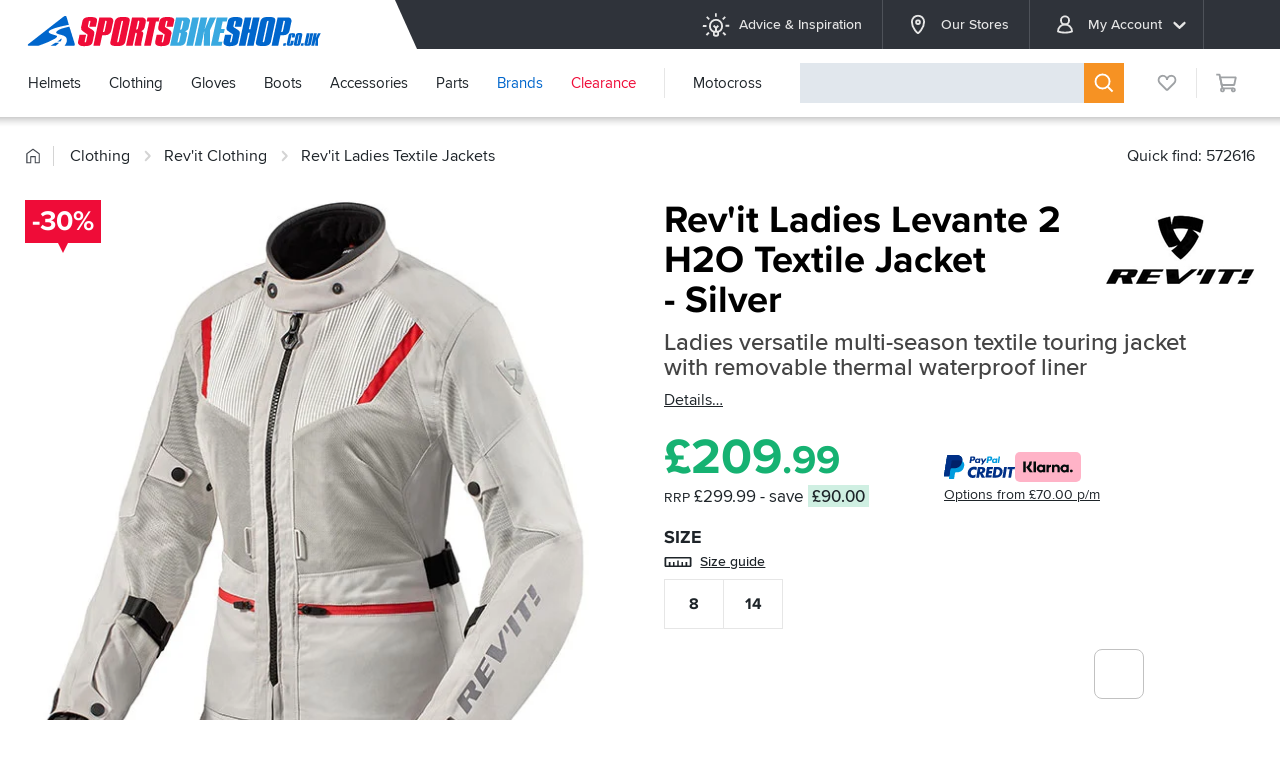

--- FILE ---
content_type: text/html; charset=UTF-8
request_url: https://www.sportsbikeshop.co.uk/motorcycle_parts/content_prod/572616
body_size: 23756
content:
<!DOCTYPE html>
<html class="no-js chrome" lang="en">
<head>
	<meta charset="utf-8">
	<meta http-equiv="content-language" content="en_GB" />
	<meta http-equiv="X-UA-Compatible" content="IE=edge,chrome=1" />
	<meta name="format-detection" content="telephone=no" />
	<meta name="description" content="Rev'it Ladies Levante 2 H2O Textile Jacket - Silver from the UK's leading online bike store. Free UK delivery over &pound;25 and easy returns on our range of over 80,000 products." />
	<meta name="keywords" content="rev'it ladies levante 2 h2o textile jacket - silver" />
	<meta name="viewport" content="width=device-width, initial-scale=1.0, maximum-scale=1.0" />
	<meta name="facebook-domain-verification" content="yg8ja3emm8ee42rktkiz6u16gq1pul" />
	<meta name="robots" content="noodp" />
	<title>Rev'it Ladies Levante 2 H2O Textile Jacket - Silver - FREE UK DELIVERY</title>
	<link rel="canonical" href="https://www.sportsbikeshop.co.uk/motorcycle_parts/content_prod/572616" />
	<meta property="og:title" content="Rev'it Ladies Levante 2 H2O Textile Jacket - Silver" />
	<meta property="og:url" content="https://www.sportsbikeshop.co.uk/motorcycle_parts/content_prod/572616" />
	<meta property="og:type" content="product" />
	<meta property="og:image" content="https://cdn-iutgbvdd.sportsbikeshop.co.uk/image/upload/product-legacy/rev-it-ladies_textile-jacket_levante-2-h2o_silver.jpg" />
	<link rel="dns-prefetch" href="//ajax.googleapis.com" />
	<link rel="dns-prefetch" href="//widget.trustpilot.com" />
	<link rel="dns-prefetch" href="//connect.facebook.net" />
<link rel="apple-touch-icon" sizes="180x180" href="/apple-touch-icon.png?v=2">
<link rel="icon" type="image/png" sizes="32x32" href="/favicon-32x32.png">
<link rel="icon" type="image/png" sizes="16x16" href="/favicon-16x16.png">
<link rel="manifest" href="/site.webmanifest">
<link rel="mask-icon" href="/safari-pinned-tab.svg" color="#0066cc">
<link rel="shortcut icon" href="/favicon.ico?v=2">
<meta name="msapplication-TileColor" content="#0066cc">
<meta name="theme-color" content="#0066cc">
<link rel="stylesheet" type="text/css" href="/css/modern/main-73c2f7f453.css">
<link rel="stylesheet" type="text/css" href="/css/modern/main@lg-ab3c7ea1af.css"
      media="(min-width: 960px)">
<link rel="stylesheet" type="text/css" href="/css/modern/main~legacy-52fb6b9c81.css">
<link rel="stylesheet" href="/css/dist/main-e2e6584241.css"/>
<link rel="stylesheet" href="/css/dist/main@480-bdb4ac6bba.css"
      media="(min-width: 480px)"/>
<link rel="stylesheet" href="/css/modern/main~promo-784d2b8d9e.css">
    <link rel="stylesheet" href="/css/dist/main~product-65ee32c61f.css"/>
    <link rel="stylesheet" href="/css/modern/main~form-dd82204fee.css"/>
    <link rel="stylesheet" href="/css/modern/main~product-3765c13a81.css"/>
    <link rel="stylesheet" href="/css/modern/main~product@lg-255ea186e7.css"/>
    <link rel="stylesheet" href="/css/modern/main~review-9fb7ff5376.css">
    <link rel="stylesheet" href="/css/modern/main~review@lg-8257fc3565.css"
          media="(min-width: 960px)">
    <link rel="stylesheet" href="/css/modern/main~recommend-8d921d29ae.css">
    <link rel="stylesheet" href="/css/modern/main~recommend@lg-47ffebe8d5.css"
          media="(min-width: 960px)">
    <link rel="stylesheet" href="/css/modern/main~article-83d6feb0a7.css">
    <link rel="stylesheet" href="/css/modern/main~article@lg-65c7551537.css"
          media="(min-width: 960px)">

    <link rel="stylesheet" href="/css/modern/main~form-dd82204fee.css"/>
    <link rel="stylesheet" type="text/css" href="/css/modern/main~form@lg-3907eeb152.css"
          media="(min-width: 960px)">
<link rel="stylesheet" type="text/css" href="/css/modern/tailwind-e4c5140af5.css">



<script>
    (function(w,d,t,r,u)
    {
        var f,n,i;
        w[u]=w[u]||[],f=function()
        {
            var o={ti:"295005187"};
            o.q=w[u],w[u]=new UET(o),w[u].push("pageLoad")
        },
            n=d.createElement(t),n.src=r,n.async=1,n.onload=n.onreadystatechange=function()
        {
            var s=this.readyState;
            s&&s!=="loaded"&&s!=="complete"||(f(),n.onload=n.onreadystatechange=null)
        },
            i=d.getElementsByTagName(t)[0],i.parentNode.insertBefore(n,i)
    })
    (window,document,"script","//bat.bing.com/bat.js","uetq");
</script>
</head>
<body>

<div id="breakpoint-reporter"></div><div class="top-bar not-globale"
    data-init="cookie-policy"
    data-wishlist-parameters="{&quot;hasaccount&quot;:false,&quot;wishlistitems&quot;:null,&quot;lists&quot;:null,&quot;wishlists&quot;:null,&quot;is_kiosk&quot;:false,&quot;isstaff&quot;:false}"
>
    <div class="wrapper">
        
        <button class="top-bar__menu-button"
                data-init="{&quot;mobile-menu&quot;:{&quot;contenturl&quot;:&quot;\/internal\/mobilenavigation\/DRHYTtAW2zQraGrB9YEqJQ&quot;,&quot;legacyurl&quot;:&quot;https:\/\/www.sportsbikeshop.co.uk\/motorcycle_parts\/content_cat\/&quot;,&quot;domain&quot;:&quot;https:\/\/www.sportsbikeshop.co.uk\/&quot;,&quot;accountname&quot;:null,&quot;hasaccount&quot;:false,&quot;isglobale&quot;:false,&quot;wishlistitems&quot;:0,&quot;isblackfriday&quot;:false,&quot;isblackfridayWeek&quot;:false}}"><svg class="svgicon icon icon--modern icon--modern__menu" focusable="false"><use xmlns:xlink="http://www.w3.org/1999/xlink" xlink:href="/images/dist/modern-d5e5ba6001.svg#menu"></use></svg></button>
        <a class="top-bar__logo" href="/" title="SPORTSBIKESHOP">
            <span class="visuallyhidden">SPORTSBIKESHOP</span>
        </a>
        <ul class="top-bar__menu">
            <li class="top-bar__menu-item">
                <a class="top-bar__menu-link" href="/articles/"><svg class="top-bar__menu-link-icon svgicon icon icon--modern icon--modern__lightbulb-on" focusable="false"><use xmlns:xlink="http://www.w3.org/1999/xlink" xlink:href="/images/dist/modern-d5e5ba6001.svg#lightbulb-on"></use></svg>Advice &amp; Inspiration</a>
            </li>
            <li class="top-bar__menu-item">
                <a class="top-bar__menu-link" href="/stores"><svg class="top-bar__menu-link-icon svgicon icon icon--modern icon--modern__location-dot" focusable="false"><use xmlns:xlink="http://www.w3.org/1999/xlink" xlink:href="/images/dist/modern-d5e5ba6001.svg#location-dot"></use></svg>Our Stores</a>
            </li>
            <li class="top-bar__menu-item">
                <a class="top-bar__menu-link" href="/motorcycle_parts/my"><svg class="top-bar__menu-link-icon svgicon icon icon--account icon--account__user" focusable="false"><use xmlns:xlink="http://www.w3.org/1999/xlink" xlink:href="/images/dist/account-4d78597fe5.svg#user"></use></svg>My Account<svg class="top-bar__menu-link-expand svgicon icon icon--sbs icon--sbs__angle-down" focusable="false"><use xmlns:xlink="http://www.w3.org/1999/xlink" xlink:href="/images/dist/sbs-e8139a9c5a.svg#angle-down"></use></svg></a>
                             <ul class="top-bar__submenu top-bar-submenu" data-menu="accountMenu/submenu">                     <li class="top-bar-submenu__item">                         <a class="top-bar-submenu__link" href="/login/track"><svg class="top-bar__submenu-link-icon svgicon icon icon--account icon--account__box-with-movement-from-left" focusable="false"><use xmlns:xlink="http://www.w3.org/1999/xlink" xlink:href="/images/dist/account-4d78597fe5.svg#box-with-movement-from-left"></use></svg>Track an Order</a>                     </li>                     <li class="top-bar-submenu__item">                         <a class="top-bar-submenu__link" href="/motorcycle_parts/return_start"><svg class="icon--flip-x top-bar__submenu-link-icon svgicon icon icon--account icon--account__arrow-right-turn-up" focusable="false"><use xmlns:xlink="http://www.w3.org/1999/xlink" xlink:href="/images/dist/account-4d78597fe5.svg#arrow-right-turn-up"></use></svg>Return an item</a>                     </li>                     <li class="top-bar-submenu__item">                         <a class="top-bar-submenu__link" href="/login"><svg class="top-bar__submenu-link-icon svgicon icon icon--account icon--account__arrow-right-to-bracket" focusable="false"><use xmlns:xlink="http://www.w3.org/1999/xlink" xlink:href="/images/dist/account-4d78597fe5.svg#arrow-right-to-bracket"></use></svg>Login</a>                     </li>                     <li class="top-bar-submenu__item">                         <a class="top-bar-submenu__link" href="/login"><svg class="top-bar__submenu-link-icon svgicon icon icon--account icon--account__user-plus" focusable="false"><use xmlns:xlink="http://www.w3.org/1999/xlink" xlink:href="/images/dist/account-4d78597fe5.svg#user-plus"></use></svg>Create an account</a>                     </li>                 </ul>             
            
            </li>
            <li class="top-bar__menu-item top-bar__menu-item--ge-flag">
                <div class="intl-button"></div>
            </li>
        </ul>
    </div>
</div>
<div class="nav-bar not-globale not-home" data-init="{&quot;mega-menu&quot;:{&quot;href&quot;:&quot;\/internal\/megamenu\/9fsbAmurjYqt5py625g7k2&quot;,&quot;bike&quot;:null,&quot;is_kiosk&quot;:false}}">
    <div class="wrapper">
        <ul class="nav-bar__menu">
            
            <li class="nav-bar__menu-item" data-menu="helmets">
                <a class="nav-bar__menu-link" href="/motorcycle_parts/content_cat/1">Helmets</a>
            </li>
            <li class="nav-bar__menu-item" data-menu="clothing">
                <a class="nav-bar__menu-link" href="/motorcycle_parts/content_cat/17">Clothing</a>
            </li>
            <li class="nav-bar__menu-item" data-menu="gloves">
                <a class="nav-bar__menu-link" href="/motorcycle_parts/content_cat/63">Gloves</a>
            </li>
            <li class="nav-bar__menu-item" data-menu="boots">
                <a class="nav-bar__menu-link" href="/motorcycle_parts/content_cat/62">Boots</a>
            </li>
            <li class="nav-bar__menu-item" data-menu="accessories">
                <a class="nav-bar__menu-link" href="/motorcycle_parts/content_cat/19">Accessories</a>
            </li>
            <li class="nav-bar__menu-item" data-menu="parts">
                <a class="nav-bar__menu-link" href="/motorcycle_parts/content_cat/169">Parts</a>
            </li>
            <li class="nav-bar__menu-item nav-bar__menu-item--blue" data-menu="brands">
                <a class="nav-bar__menu-link" href="/brands">Brands</a>
            </li>
                             <li class="nav-bar__menu-item nav-bar__menu-item--red nav-bar__menu-item--group-end" data-menu="clearance">                     <a class="nav-bar__menu-link" href="/clearance">Clearance</a>                 </li>             
            
            <li class="nav-bar__menu-item" data-menu="motocross">
                <a class="nav-bar__menu-link" href="/motorcycle_parts/content_cat/1153">Motocross</a>
            </li>
        </ul>
        
        <div class="nav-bar__search">
            <div class="nav-search" data-init="{&quot;nav-search&quot;:{&quot;premises&quot;:null,&quot;ex_vat&quot;:false,&quot;stock_only&quot;:false,&quot;is_kiosk&quot;:false,&quot;show_statuses&quot;:[]}}">
                <form class="search-widget transistor" action="/motorcycle_parts/content_search" method="get">
                    <button class="search-widget__close" type="button"><svg class="transistor svgicon icon icon--sbs icon--sbs__times" focusable="false"><use xmlns:xlink="http://www.w3.org/1999/xlink" xlink:href="/images/dist/sbs-e8139a9c5a.svg#times"></use></svg></button>
                    <div class="search-widget__field transistor">
                        <input class="search-widget__input transistor" type="text" name="s"
                               autocomplete="off" data-init="{&quot;teletype&quot;:{&quot;property&quot;:&quot;placeholder&quot;,&quot;message&quot;:&quot;What are you looking for?&quot;}}"/>
                    </div>
                    
                    <button class="search-widget__button transistor" type="submit" title="Search"><svg class="transistor svgicon icon icon--modern icon--modern__search" focusable="false"><use xmlns:xlink="http://www.w3.org/1999/xlink" xlink:href="/images/dist/modern-d5e5ba6001.svg#search"></use></svg></button>
                </form>
            </div>
        </div>
        <div class="nav-bar__button nav-bar-button" data-action="search">
            <button type="button" class="nav-bar-button__action" title="Search"><svg class="svgicon icon icon--modern icon--modern__search" focusable="false"><use xmlns:xlink="http://www.w3.org/1999/xlink" xlink:href="/images/dist/modern-d5e5ba6001.svg#search"></use></svg></button>
        </div>
        <div class="nav-bar__button nav-bar-button nav-bar-button--dark" data-action="account">
            <button type="button" class="nav-bar-button__action" title="My Account" data-init="layout/AccountMenu"><svg class="svgicon icon icon--account icon--account__user" focusable="false"><use xmlns:xlink="http://www.w3.org/1999/xlink" xlink:href="/images/dist/account-4d78597fe5.svg#user"></use></svg></button>
        </div>
        <div class="nav-bar__button nav-bar-button nav-bar-button--blue" data-action="wishlist">
            <a class="nav-bar-button__action" href="/my-lists" title="My Lists"
                data-badge="0"><svg class="svgicon icon icon--account icon--account__heart" focusable="false"><use xmlns:xlink="http://www.w3.org/1999/xlink" xlink:href="/images/dist/account-4d78597fe5.svg#heart"></use></svg></a>
        </div>
        <div class="nav-bar__button nav-bar-button" data-action="cart">
            <a class="nav-bar-button__action" title="Cart" href="/basket" data-badge="0" data-ref="nav-bar/cart-widget" data-premises="">
                <svg class="svgicon icon icon--modern icon--modern__cart-o" focusable="false"><use xmlns:xlink="http://www.w3.org/1999/xlink" xlink:href="/images/dist/modern-d5e5ba6001.svg#cart-o"></use></svg>
            </a>
        </div>
    </div>
    <div class="nav-search-overlay transistor"></div>
</div>
<div class="nav-bar-spacer"></div>
<div class="globale-banner " data-init="flashes">
        <div class="wrapper">
            <div class="globale-banner__container" id="GlobaleFreeShippingBannerContainer"></div>
            <button type="button" class="globale-banner__dismiss" title="Dismiss"
                    data-dismiss="ge-free-ship">
                <svg class="svgicon icon icon--modern icon--modern__times" focusable="false"><use xmlns:xlink="http://www.w3.org/1999/xlink" xlink:href="/images/dist/modern-d5e5ba6001.svg#times"></use></svg>            </button>
        </div>
    </div>
    	<main id="main-container" class="legacy">
<div class="head wrapper clearfix">	<nav class="breadcrumbs">
	<ul class="breadcrumbs__list" itemscope itemtype="https://schema.org/BreadcrumbList">
<li class="breadcrumbs__item" itemprop="itemListElement" itemscope itemtype="https://schema.org/ListItem"><a class="breadcrumbs__link" href="https://www.sportsbikeshop.co.uk/" title="Home" itemprop="item"><svg class="svgicon icon icon--modern icon--modern__home" focusable="false"><use xmlns:xlink="http://www.w3.org/1999/xlink" xlink:href="/images/dist/modern-d5e5ba6001.svg#home"></use></svg><span class="visually-hidden" itemprop="name">Home</span><meta itemprop="position" content="1"/></a></li><li class="breadcrumbs__item" itemprop="itemListElement" itemscope itemtype="https://schema.org/ListItem"><a class="breadcrumbs__link" href="https://www.sportsbikeshop.co.uk/motorcycle_parts/content_cat/17" title="Motorcycle Clothing" itemprop="item"><span itemprop="name">Clothing</span><meta itemprop="position" content="2"/></a></li><li class="breadcrumbs__item" itemprop="itemListElement" itemscope itemtype="https://schema.org/ListItem"><svg class="svgicon icon icon--modern icon--modern__angle-right" focusable="false"><use xmlns:xlink="http://www.w3.org/1999/xlink" xlink:href="/images/dist/modern-d5e5ba6001.svg#angle-right"></use></svg><a class="breadcrumbs__link" href="https://www.sportsbikeshop.co.uk/motorcycle_parts/content_cat/1004" title="Rev'it Clothing" itemprop="item"><span itemprop="name">Rev'it Clothing</span><meta itemprop="position" content="3"/></a></li><li class="breadcrumbs__item" itemprop="itemListElement" itemscope itemtype="https://schema.org/ListItem"><svg class="svgicon icon icon--modern icon--modern__angle-right" focusable="false"><use xmlns:xlink="http://www.w3.org/1999/xlink" xlink:href="/images/dist/modern-d5e5ba6001.svg#angle-right"></use></svg><a class="breadcrumbs__link" href="https://www.sportsbikeshop.co.uk/motorcycle_parts/content_cat/1015" title="Rev'it Ladies Textile Jackets" itemprop="item"><span itemprop="name">Rev'it Ladies Textile Jackets</span><meta itemprop="position" content="4"/></a></li>	</ul>
<div class="quick-find">Quick find: 572616</div>	</nav>
</div>		<div class="main wrapper clearfix">
			<div class="content_main_wide">
<div class="product-page"><div class="product-page__sticky-container"
        data-ref="StoresBanner/isReservable"
        data-is-reservable="true"><div class="product-page__sticky-scroller"><div class="product-page__head product-head"><a class="product-head__brand-logo" href="https://www.sportsbikeshop.co.uk/motorcycle_parts/content_cat/1004"><img src="https://cdn-iutgbvdd.sportsbikeshop.co.uk/image/upload/logo-legacy/revit-logo_h100.gif" alt="Rev'it" /></a><h1 class="product-head__title" data-gem-ignore>Rev'it Ladies Levante 2 H2O Textile Jacket -&nbsp;Silver</h1><div class="product-buy-desc"><h2 class="product-buy-desc__title">Ladies versatile multi-season textile touring jacket with removable thermal waterproof&nbsp;liner </h2><a class="product-buy-desc__read-more link link--black" href="#tab_desc"
                         data-scrollto data-detailslink data-detailssection="tab_desc">Details</a></div></div><div class="product-page__buy" id="product-buy"><div class="product-buy transistor" data-init="{&quot;product\/ProductBuy&quot;:{&quot;state&quot;:{&quot;product&quot;:{&quot;id&quot;:572616,&quot;title&quot;:&quot;Rev&#039;it Ladies Levante 2 H2O Textile Jacket - Silver&quot;,&quot;isHelmet&quot;:false,&quot;singleOption&quot;:false,&quot;freeDelivery&quot;:true,&quot;comingSoon&quot;:null,&quot;manufacturer&quot;:{&quot;id&quot;:123,&quot;title&quot;:&quot;Rev&#039;it&quot;}},&quot;options&quot;:[{&quot;id&quot;:572622,&quot;stockId&quot;:1088844,&quot;title&quot;:&quot;8&quot;,&quot;image&quot;:null,&quot;price&quot;:{&quot;currency&quot;:&quot;GBP&quot;,&quot;gross&quot;:20999,&quot;net&quot;:17499,&quot;tax&quot;:3500,&quot;taxRate&quot;:0.2},&quot;priceWas&quot;:{&quot;currency&quot;:&quot;GBP&quot;,&quot;gross&quot;:29999,&quot;net&quot;:24999,&quot;tax&quot;:5000,&quot;taxRate&quot;:0.2},&quot;clear10Price&quot;:null,&quot;axes&quot;:{&quot;size&quot;:&quot;8&quot;},&quot;available&quot;:true,&quot;remindable&quot;:false,&quot;fulfillable&quot;:false,&quot;inStoreOnly&quot;:false},{&quot;id&quot;:572631,&quot;stockId&quot;:1088862,&quot;title&quot;:&quot;14&quot;,&quot;image&quot;:null,&quot;price&quot;:{&quot;currency&quot;:&quot;GBP&quot;,&quot;gross&quot;:20999,&quot;net&quot;:17499,&quot;tax&quot;:3500,&quot;taxRate&quot;:0.2},&quot;priceWas&quot;:{&quot;currency&quot;:&quot;GBP&quot;,&quot;gross&quot;:29999,&quot;net&quot;:24999,&quot;tax&quot;:5000,&quot;taxRate&quot;:0.2},&quot;clear10Price&quot;:null,&quot;axes&quot;:{&quot;size&quot;:&quot;14&quot;},&quot;available&quot;:true,&quot;remindable&quot;:false,&quot;fulfillable&quot;:false,&quot;inStoreOnly&quot;:false}],&quot;axes&quot;:[{&quot;single&quot;:false,&quot;key&quot;:&quot;size&quot;,&quot;label&quot;:&quot;Size&quot;,&quot;guide&quot;:{&quot;message&quot;:null,&quot;chart&quot;:&quot;&lt;table class=\&quot;size-chart\&quot;&gt;&lt;caption&gt;Size Guide&lt;\/caption&gt;&lt;tr&gt;&lt;th&gt;&lt;\/th&gt;&lt;th&gt;6&lt;\/th&gt;&lt;th&gt;8&lt;\/th&gt;&lt;th&gt;10&lt;\/th&gt;&lt;th&gt;12&lt;\/th&gt;&lt;th&gt;14&lt;\/th&gt;&lt;th&gt;16&lt;\/th&gt;&lt;th&gt;18&lt;\/th&gt;&lt;th&gt;20&lt;\/th&gt;&lt;\/tr&gt;&lt;tr&gt;&lt;th&gt;EURO SIZE&lt;\/th&gt;&lt;td&gt;34&lt;\/td&gt;&lt;td&gt;36&lt;\/td&gt;&lt;td&gt;38&lt;\/td&gt;&lt;td&gt;40&lt;\/td&gt;&lt;td&gt;42&lt;\/td&gt;&lt;td&gt;44&lt;\/td&gt;&lt;td&gt;46&lt;\/td&gt;&lt;td&gt;48&lt;\/td&gt;&lt;\/tr&gt;&lt;tr&gt;&lt;th&gt;LETTER SIZE&lt;\/th&gt;&lt;td&gt;2XS&lt;\/td&gt;&lt;td&gt;XS&lt;\/td&gt;&lt;td&gt;S&lt;\/td&gt;&lt;td&gt;M&lt;\/td&gt;&lt;td&gt;L&lt;\/td&gt;&lt;td&gt;XL&lt;\/td&gt;&lt;td&gt;2XL&lt;\/td&gt;&lt;td&gt;3XL&lt;\/td&gt;&lt;\/tr&gt;&lt;\/table&gt;&quot;},&quot;options&quot;:[{&quot;title&quot;:&quot;8&quot;,&quot;value&quot;:&quot;8&quot;,&quot;info&quot;:null,&quot;price&quot;:null},{&quot;title&quot;:&quot;14&quot;,&quot;value&quot;:&quot;14&quot;,&quot;info&quot;:null,&quot;price&quot;:null}],&quot;width&quot;:3}],&quot;premises&quot;:null,&quot;channels&quot;:[&quot;deliver&quot;,&quot;reserve&quot;],&quot;customer&quot;:null,&quot;selected&quot;:null,&quot;builder&quot;:{&quot;showReminderForm&quot;:true}},&quot;order_entry&quot;:false,&quot;wishlist_count&quot;:11,&quot;show_wishlist_count&quot;:false}}"
          data-product-vat="20">

    <input type="hidden" id="option" name="option" value=""/>

    <div class="product-buy__price">
        <div class="product-buy-price">
            <div class="product-buy-price__title transistor hidden"
                 data-ref="product-buy/price-from">From</div>
            <div class="product-buy-price__title transistor hidden"
                 data-ref="product-buy/price-rrp">RRP</div>
            <div class="product-buy-price__price transistor"
                 data-ref="product-buy/price-now"><span class="money"><span class='money__symbol'>£</span><span class='money__integer'>209</span><span class='money__decimal'>.99</span></span></div>
            <div class="product-buy-price__was transistor "
                 data-ref="product-buy/price-was"><span class="product-buy-price__was--rrp">RRP</span> <span data-ref="product-buy/price-was-price">£299.99</span>&nbsp;<span class="product-buy-price__save">- save&nbsp;</span><span data-ref="product-buy/price-saving" class="product-buy-price__save--saving">£90.00</span></div></div>
                                <div class="product-buy-finance transistor">
                                    <div class="product-buy-finance__icons">
                                                    <svg class="svgicon icon icon--finance icon--finance__paypal" focusable="false" style="--icon--ratio-x:2.978375;--icon--ratio-y:0.335754"><use xmlns:xlink="http://www.w3.org/1999/xlink" xlink:href="/images/dist/finance-62c23eb3ca.svg#paypal"></use></svg>                                                                            <svg class="svgicon icon icon--finance icon--finance__klarna" focusable="false" style="--icon--ratio-x:2.191781;--icon--ratio-y:0.456250"><use xmlns:xlink="http://www.w3.org/1999/xlink" xlink:href="/images/dist/finance-62c23eb3ca.svg#klarna"></use></svg>                                            </div>
                    <a href="/finance_calculator/pi3/1088862" class="link link--black" data-modal="type: iframe">Options from £70.00 p/m</a>
                            </div>
            </div>

        
    
    <div class="product-buy-axis product-buy-axis--pdp transistor
        "
        data-axis="size">
        <h3 class="product-buy-axis__title">Size</h3>
                    <div class="product-buy-axis-guide">
                                                    <button class="link link--black link--icon-left" data-size-chart="size"><svg class="svgicon icon icon--modern icon--modern__ruler" focusable="false" style="--icon--ratio-x:2.000000;--icon--ratio-y:0.500000"><use xmlns:xlink="http://www.w3.org/1999/xlink" xlink:href="/images/dist/modern-d5e5ba6001.svg#ruler"></use></svg>Size guide</button>
                            </div>
                        <div class="product-buy-axis-grid product-buy-axis-grid--w3">
                            <label class="product-buy-axis-grid__item">
                    <input type="radio" class="visually-hidden"
                           name="size" value="8"
                           />
                    <span class="product-buy-axis-cell">
                        <svg class="product-buy-axis-cell__remindable svgicon icon icon--modern icon--modern__bell-on" focusable="false"><use xmlns:xlink="http://www.w3.org/1999/xlink" xlink:href="/images/dist/modern-d5e5ba6001.svg#bell-on"></use></svg>                        <svg class="product-buy-axis-cell__fulfillable svgicon icon icon--modern icon--modern__clock-movement-right" focusable="false"><use xmlns:xlink="http://www.w3.org/1999/xlink" xlink:href="/images/dist/modern-d5e5ba6001.svg#clock-movement-right"></use></svg>                        <svg class="product-buy-axis-cell__in-store-only svgicon icon icon--modern icon--modern__shop" focusable="false"><use xmlns:xlink="http://www.w3.org/1999/xlink" xlink:href="/images/dist/modern-d5e5ba6001.svg#shop"></use></svg>                        <span class="product-buy-axis-cell__title">8</span>
                                                                    </span>
                </label>
                            <label class="product-buy-axis-grid__item">
                    <input type="radio" class="visually-hidden"
                           name="size" value="14"
                           />
                    <span class="product-buy-axis-cell">
                        <svg class="product-buy-axis-cell__remindable svgicon icon icon--modern icon--modern__bell-on" focusable="false"><use xmlns:xlink="http://www.w3.org/1999/xlink" xlink:href="/images/dist/modern-d5e5ba6001.svg#bell-on"></use></svg>                        <svg class="product-buy-axis-cell__fulfillable svgicon icon icon--modern icon--modern__clock-movement-right" focusable="false"><use xmlns:xlink="http://www.w3.org/1999/xlink" xlink:href="/images/dist/modern-d5e5ba6001.svg#clock-movement-right"></use></svg>                        <svg class="product-buy-axis-cell__in-store-only svgicon icon icon--modern icon--modern__shop" focusable="false"><use xmlns:xlink="http://www.w3.org/1999/xlink" xlink:href="/images/dist/modern-d5e5ba6001.svg#shop"></use></svg>                        <span class="product-buy-axis-cell__title">14</span>
                                                                    </span>
                </label>
                                        <b class="product-buy-axis-grid__item"></b>
                            <b class="product-buy-axis-grid__item"></b>
                            <b class="product-buy-axis-grid__item"></b>
                            <b class="product-buy-axis-grid__item"></b>
                            <b class="product-buy-axis-grid__item"></b>
                            <b class="product-buy-axis-grid__item"></b>
                            <b class="product-buy-axis-grid__item"></b>
                            <b class="product-buy-axis-grid__item"></b>
                            <b class="product-buy-axis-grid__item"></b>
                    </div>
    </div>

    <div class="product-buy-availability product-buy-availability--pdp transistor
     hidden"
     data-ref="product-buy/availability">
     <h3 class="product-buy-availability__title transistor">Select an option</h3>
     <div class="product-buy-availability__grid transistor" data-ref="product-buy/availability-grid">
                      <div class="product-buy-channel transistor">
                 <input type="radio" class="visually-hidden" id="tx55c7_deliver"
                        name="channel" value="deliver" checked/>
                 <div class="product-buy-channel__cell transistor"
                     data-ref="product-buy/availability-cell">
                                          <div class="product-buy-channel__bubble transistor"
                          data-ref="product-buy/remindable-bubble"><svg class="icon--2xl svgicon icon icon--modern icon--modern__bell-on" focusable="false"><use xmlns:xlink="http://www.w3.org/1999/xlink" xlink:href="/images/dist/modern-d5e5ba6001.svg#bell-on"></use></svg></div>
                     <div class="product-buy-channel__check transistor"><svg class="svgicon icon icon--modern icon--modern__check" focusable="false"><use xmlns:xlink="http://www.w3.org/1999/xlink" xlink:href="/images/dist/modern-d5e5ba6001.svg#check"></use></svg></div>
                                              <div class="product-buy-channel__head transistor">
                             <span class="product-buy-channel__title">Online</span>
                                                      </div>
                                          <label class="product-buy-channel__body transistor" for="tx55c7_deliver">
                         <span class="product-buy-channel__message transistor"
                             data-ref="product-buy/availability-message"><span class="product-buy-channel__status">Loading…</span></span>
                         <span class="product-buy-channel__message transistor hidden"
                             data-ref="product-buy/availability-message"></span>
                         <span class="product-buy-channel__message transistor hidden"
                             data-ref="product-buy/availability-message"></span>
                     </label>
                 </div>
                 <b class="product-buy-channel__outline transistor"></b>
             </div>
                      <div class="product-buy-channel transistor">
                 <input type="radio" class="visually-hidden" id="tx55c7_reserve"
                        name="channel" value="reserve" />
                 <div class="product-buy-channel__cell transistor"
                     data-ref="product-buy/availability-cell">
                                          <div class="product-buy-channel__bubble transistor"
                          data-ref="product-buy/remindable-bubble"><svg class="icon--2xl svgicon icon icon--modern icon--modern__bell-on" focusable="false"><use xmlns:xlink="http://www.w3.org/1999/xlink" xlink:href="/images/dist/modern-d5e5ba6001.svg#bell-on"></use></svg></div>
                     <div class="product-buy-channel__check transistor"><svg class="svgicon icon icon--modern icon--modern__check" focusable="false"><use xmlns:xlink="http://www.w3.org/1999/xlink" xlink:href="/images/dist/modern-d5e5ba6001.svg#check"></use></svg></div>
                                              <div class="product-buy-channel__head transistor">
                             <span class="product-buy-channel__title">In-store</span>
                                                              <button type="button" class="link link--black transistor hidden"
                                     data-ref="product-buy/select-store">Select a store</button>
                                                      </div>
                                          <label class="product-buy-channel__body transistor" for="tx55c7_reserve">
                         <span class="product-buy-channel__message transistor"
                             data-ref="product-buy/availability-message"><span class="product-buy-channel__status">Loading…</span></span>
                         <span class="product-buy-channel__message transistor hidden"
                             data-ref="product-buy/availability-message"></span>
                         <span class="product-buy-channel__message transistor hidden"
                             data-ref="product-buy/availability-message"></span>
                     </label>
                 </div>
                 <b class="product-buy-channel__outline transistor"></b>
             </div>
              </div>
</div>

    <div class="product-buy-cta product-buy-cta--pdp transistor">
    <form class="product-buy-cta__form transistor hidden"
          action="/product/572616/reminder" method="post"
          data-ref="product-buy/reminder-form">
        <label class="compound-input">
            <input class="input no-value" type="email" name="email" required
                   value="">
            <span class="label">Email address</span>
        </label>
    </form>
    <div class="product-buy-cta__actions" data-ref="product-buy/cta-actions">
        <div class="product-buy-cta__scaler transistor">
            <div class="product-buy-cta__imposter hidden "
                 data-action="loading">
                <span class="block">Please wait…</span>
            </div>
                            <div class="product-buy-cta__imposter hidden" data-action="unavailable">
                    <span class="block">Not available…</span>
                </div>
                        <button type="button" class="button button--green button--lg hidden" data-action="default" disabled>
                <strong class="font-bold uppercase">Select Size</strong>
            </button>
            <button type="button" class="button button--blue button--multiline button--lg hidden" data-action="collect">
                <strong class="font-bold uppercase">Add item</strong>
                <span class="font-normal normal-case"><br>When you're ready...enter your name.</span>
            </button>
            <button type="button" class="button button--green button--lg hidden" data-action="deliver" disabled>
                <strong class="font-bold uppercase">Add to basket</strong>
                <span class="font-normal normal-case" data-ref="product-buy/for-delivery"></span>
            </button>
            <button type="button" class="button button--blue button--lg hidden" data-action="reserve" disabled>
                <strong class="font-bold uppercase">Try On or Buy</strong>
                <span class="font-normal normal-case" data-ref="product-buy/at-premises"></span>
            </button>
            <button type="button" class="button button--blue button--lg hidden" data-action="premises" disabled>
                <strong class="font-bold uppercase">Select a store</strong>
            </button>
            <button type="button" class="button button--green button--lg hidden" data-action="notify" disabled>
                <strong class="font-bold uppercase">Notify Me</strong>
            </button>
        </div>
    </div><button type="button" class="product-buy-cta__wishlist transistor" title="Add to wishlist"
            data-ref="product-buy/wishlist-button"></button><div class="product-buy-cta__spacer"></div>
</div>

            <div class="support-action-grid support-action-grid--stretch transistor">
                            <div class="support-action">
                    <svg class="svgicon icon icon--modern icon--modern__tag" focusable="false"><use xmlns:xlink="http://www.w3.org/1999/xlink" xlink:href="/images/dist/modern-d5e5ba6001.svg#tag"></use></svg>                    Seen it cheaper?<br/>
                                        <a href="/modal_price_match.php?id=572616" class="link link--black whitespace-nowrap" data-modal="type: iframe">Get a price match</a>
                </div>
                        <div class="support-action">
                <svg class="svgicon icon icon--modern icon--modern__box" focusable="false"><use xmlns:xlink="http://www.w3.org/1999/xlink" xlink:href="/images/dist/modern-d5e5ba6001.svg#box"></use></svg>                FREE delivery &amp;&nbsp;returns<br/>
                                <button type="button" class="link link--black"
                   data-init="generic-content-modal:{&quot;type&quot;:&quot;inline&quot;,&quot;theme&quot;:&quot;modal-dialog&quot;,&quot;html&quot;:&quot;&lt;div class=\&quot;delivery-returns\&quot;&gt;\n    &lt;div class=\&quot;delivery-returns__title\&quot;&gt;\n        Delivery &amp;amp; Returns\n    &lt;\/div&gt;\n    &lt;div class=\&quot;delivery-returns__items\&quot;&gt;\n        &lt;div class=\&quot;delivery-returns__item\&quot;&gt;\n            &lt;div class=\&quot;delivery-returns__icon\&quot;&gt;\n                &lt;svg class=\&quot;icon--xl svgicon icon icon--vp icon--vp__truck-fast\&quot; focusable=\&quot;false\&quot;&gt;&lt;use xmlns:xlink=\&quot;http:\/\/www.w3.org\/1999\/xlink\&quot; xlink:href=\&quot;\/images\/dist\/vp-2630d3b971.svg#truck-fast\&quot;&gt;&lt;\/use&gt;&lt;\/svg&gt;            &lt;\/div&gt;\n            &lt;div class=\&quot;delivery-returns__content\&quot;&gt;\n                &lt;div class=\&quot;delivery-returns__sub-title\&quot;&gt;\n                    FREE delivery\n                &lt;\/div&gt;\n                &lt;div class=\&quot;delivery-returns__text\&quot;&gt;\n                    &lt;p&gt;UK orders over \u00a325 will be sent FREE via a tracked delivery service. The instant your parcel is\n                        dispatched, you will receive an email containing your tracking details. This allows both you and\n                        us to track your parcel&#039;s every move from our door to yours!&lt;\/p&gt;\n                    &lt;p&gt;Small items and orders of less than \u00a3100 (excluding helmets and tyres) are usually sent via Royal\n                        Mail Tracked. However, you will have the option to upgrade the delivery service if you wish.&lt;\/p&gt;\n                    &lt;p&gt;All international orders are managed by our fulfilment partner, Global-e. For further information\n                        and their Terms and Conditions, please refer to their\n                        &lt;a href=\&quot;https:\/\/www.sportsbikeshop.co.uk\/international\&quot;\n                            rel=\&quot;noopener noreferrer\&quot;\n                            class=\&quot;link link--blue\&quot;\n                            target=\&quot;_blank\&quot;\n                        &gt;help centre&lt;\/a&gt;.&lt;\/p&gt;\n                    &lt;p&gt;Please note: Orders under \u00a375 containing bulky items or pressurised containers, as well as orders\n                        to certain Highland and Islands addresses are served by a tracked service to a pickup point. A\n                        surcharge may apply for home delivery service. Additionally, we are unable to ship orders to\n                        BFPO or PO Box addresses. Sunday delivery with Royal Mail Tracked 24\u00ae is unavailable in some\n                        areas of Northern Ireland, Wales, Cornwall and Devon. We appreciate your understanding.&lt;\/p&gt;\n                &lt;\/div&gt;\n            &lt;\/div&gt;\n        &lt;\/div&gt;\n    &lt;\/div&gt;\n    &lt;div class=\&quot;delivery-returns__item\&quot;&gt;\n        &lt;div class=\&quot;delivery-returns__icon\&quot;&gt;\n            &lt;svg class=\&quot;icon--xl svgicon icon icon--vp icon--vp__calendar-day-365\&quot; focusable=\&quot;false\&quot;&gt;&lt;use xmlns:xlink=\&quot;http:\/\/www.w3.org\/1999\/xlink\&quot; xlink:href=\&quot;\/images\/dist\/vp-2630d3b971.svg#calendar-day-365\&quot;&gt;&lt;\/use&gt;&lt;\/svg&gt;        &lt;\/div&gt;\n        &lt;div class=\&quot;delivery-returns__content\&quot;&gt;\n            &lt;div class=\&quot;delivery-returns__sub-title\&quot;&gt;\n                FREE 365 day returns\n            &lt;\/div&gt;\n            &lt;div class=\&quot;delivery-returns__text\&quot;&gt;\n                &lt;p&gt;We&#039;re happy to offer you a full refund for any unused items returned within 365 days. Plus, if\n                    your order was over \u00a325, returning it is completely free for you (*note: this applies only to\n                    Mainland UK, excluding the Scottish Highlands). Just make sure the items are unused, in their\n                    original condition, and with all the original packaging. And remember, you&#039;re always welcome to\n                    return an item at any of our &lt;a href=\&quot;\/stores\&quot; class=\&quot;link link--blue\&quot;&gt;stores&lt;\/a&gt;.&lt;\/p&gt;\n                &lt;p&gt;\n                    &lt;a href=\&quot;\/motorcycle_parts\/return_start\&quot; class=\&quot;button button--blue\&quot;&gt;Create a return&lt;\/a&gt;\n                &lt;\/p&gt;\n                &lt;p&gt;If your order doesn&#039;t qualify for free returns, or if you should choose to arrange your own\n                    delivery, we recommend that you use a tracked service. Please keep in mind that, unless we\n                    delivered an incorrect item or the item is faulty, the cost of returning goods to us will be\n                    your responsibility. &lt;\/p&gt;\n            &lt;\/div&gt;\n        &lt;\/div&gt;\n    &lt;\/div&gt;\n    &lt;div class=\&quot;delivery-returns__item\&quot;&gt;\n        &lt;div class=\&quot;delivery-returns__icon\&quot;&gt;\n            &lt;svg class=\&quot;icon--xl svgicon icon icon--modern icon--modern__globe-arrow-turn-left\&quot; focusable=\&quot;false\&quot;&gt;&lt;use xmlns:xlink=\&quot;http:\/\/www.w3.org\/1999\/xlink\&quot; xlink:href=\&quot;\/images\/dist\/modern-d5e5ba6001.svg#globe-arrow-turn-left\&quot;&gt;&lt;\/use&gt;&lt;\/svg&gt;        &lt;\/div&gt;\n        &lt;div class=\&quot;delivery-returns__content\&quot;&gt;\n            &lt;div class=\&quot;delivery-returns__sub-title\&quot;&gt;\n                Returning goods from outside the UK\n            &lt;\/div&gt;\n            &lt;div class=\&quot;delivery-returns__text\&quot;&gt;\n                &lt;p&gt;If you&#039;re returning goods from outside the UK, our international fulfillment partner, Global-e,\n                    is here to take care of every aspect of your return. To get started, simply visit their\n                    &lt;a href=\&quot;https:\/\/web.global-e.com\/returns\/portal\/mZJH\&quot; target=\&quot;_blank\&quot; class=\&quot;link link--blue\&quot;&gt;returns portal&lt;\/a&gt;.\n                    Please note that the cost of the return is your responsibility. You can choose either the\n                    preferential rates offered by Global-e or a carrier of your own preference. &lt;\/p&gt;\n            &lt;\/div&gt;\n        &lt;\/div&gt;\n    &lt;\/div&gt;\n    &lt;p&gt;For more information on any aspect of our Delivery or Returns, please\n        &lt;a href=\&quot;\/motorcycle_parts\/info\/contact\&quot; class=\&quot;link link--blue\&quot;&gt;contact us&lt;\/a&gt;.&lt;\/p&gt;\n    &lt;p&gt;Please note that we cannot deliver to PO Boxes on any of our delivery services.&lt;\/p&gt;\n    &lt;p&gt;&lt;a href=\&quot;\/modal_info.php?topic=terms\&quot; data-modal=\&quot;type: iframe\&quot;  class=\&quot;link link--blue\&quot;&gt;Terms &amp;amp;\n            Conditions&lt;\/a&gt; apply.&lt;\/p&gt;\n&lt;\/div&gt;\n\n&quot;}">Learn more</button>
            </div>
        </div>
    
    <div class="product-buy__quick-find transistor">
        Quick find: 572616    </div>

</div>
</div></div></div><div class="product-page__gallery product-gallery-block"
     data-init="product/gallery/GalleryControl">
    <div class="product-gallery-block__viewport">                    <div class="product-promo-label"><span class="product-promo-label__prefix">-30%</span></div>    <div class="product-gallery-scroller">
            <div class="product-gallery-scroller__scroller" data-scrollpane-ref="scroller"><div class="product-gallery-media" data-init="product/gallery/ProductImage"
         style="background-image: url('https://cdn-iutgbvdd.sportsbikeshop.co.uk/image/upload/c_fill,h_100,w_100/product-legacy/rev-it-ladies_textile-jacket_levante-2-h2o_silver.jpg');">
        <img sizes="(width &lt; 768px) 100vw, (width &lt; 1310px) 45.8vw, (width &lt; 1600px) 600px, (height &lt; 1700px) calc(100vh - 320px), 1200px"
             srcset="https://cdn-iutgbvdd.sportsbikeshop.co.uk/image/upload/c_fill,h_600,w_600/product-legacy/rev-it-ladies_textile-jacket_levante-2-h2o_silver.jpg 600w"
             src="https://cdn-iutgbvdd.sportsbikeshop.co.uk/image/upload/c_fill,h_600,w_600/product-legacy/rev-it-ladies_textile-jacket_levante-2-h2o_silver.jpg"
             alt="rev-it-ladies_textile-jacket_levante-2-h2o_silver.jpg"
             loading="eager"/>
    </div><div class="product-gallery-media" data-init="product/gallery/ProductImage"
         style="background-image: url('https://cdn-iutgbvdd.sportsbikeshop.co.uk/image/upload/c_fill,h_100,w_100/product-legacy/rev-it-ladies_textile-jacket_levante-2-h2o_silver_detail1.jpg');">
        <img sizes="(width &lt; 768px) 100vw, (width &lt; 1310px) 45.8vw, (width &lt; 1600px) 600px, (height &lt; 1700px) calc(100vh - 320px), 1200px"
             srcset="https://cdn-iutgbvdd.sportsbikeshop.co.uk/image/upload/c_fill,h_600,w_600/product-legacy/rev-it-ladies_textile-jacket_levante-2-h2o_silver_detail1.jpg 600w"
             src="https://cdn-iutgbvdd.sportsbikeshop.co.uk/image/upload/c_fill,h_600,w_600/product-legacy/rev-it-ladies_textile-jacket_levante-2-h2o_silver_detail1.jpg"
             alt="rev-it-ladies_textile-jacket_levante-2-h2o_silver_detail1.jpg"
             loading="lazy"/>
    </div></div>
            <button type="button" class="product-gallery-scroller__prev-button"
                    data-scrollpane-ref="prev-btn" disabled><svg class="svgicon icon icon--modern icon--modern__angle-left" focusable="false"><use xmlns:xlink="http://www.w3.org/1999/xlink" xlink:href="/images/dist/modern-d5e5ba6001.svg#angle-left"></use></svg></button>
            <button type="button" class="product-gallery-scroller__next-button"
                    data-scrollpane-ref="next-btn" disabled><svg class="svgicon icon icon--modern icon--modern__angle-right" focusable="false"><use xmlns:xlink="http://www.w3.org/1999/xlink" xlink:href="/images/dist/modern-d5e5ba6001.svg#angle-right"></use></svg></button>
        </div>
    </div><div class="product-gallery-block__thumbs product-gallery-thumbs at-start at-end">
            <div class="product-gallery-thumbs__scroller" data-scrollpane-ref="scroller"><button type="button" class="product-gallery-thumbs__thumb is-active">
        <img src="https://cdn-iutgbvdd.sportsbikeshop.co.uk/image/upload/c_fill,h_100,w_100/product-legacy/rev-it-ladies_textile-jacket_levante-2-h2o_silver.jpg" alt=""/></button><button type="button" class="product-gallery-thumbs__thumb">
        <img src="https://cdn-iutgbvdd.sportsbikeshop.co.uk/image/upload/c_fill,h_100,w_100/product-legacy/rev-it-ladies_textile-jacket_levante-2-h2o_silver_detail1.jpg" alt=""/></button></div>
        </div></div>
<div class="product-page__content"><section class="product-reviews-section" id="reviews" data-init="reviews-browser:{&quot;base_class&quot;:&quot;product-reviews-section&quot;,&quot;style_filter&quot;:14761,&quot;style_links&quot;:true,&quot;product_filter&quot;:572616,&quot;update_placeholder&quot;:true}"><h2 class="product-reviews-section__title"><strong>Verified Customer Reviews</strong> for Rev&#039;it Ladies Levante 2 H2O Textile&nbsp;Jacket </h2><div class="product-reviews-section__search hidden"><div class="product-reviews-section__summary" data-ref="reviews-browser/aggregate"><div class="product-reviews-section__rating"><div class="product-reviews-section__value leading-tight" data-ref="reviews-browser/average-rating">5.0</div><div class="product-reviews-section__stars" data-ref="reviews-browser/average-stars"><svg class="icon--sm svgicon icon icon--stars icon--stars__5" focusable="false" style="--icon--ratio-x:6.000000;--icon--ratio-y:0.166667"><use xmlns:xlink="http://www.w3.org/1999/xlink" xlink:href="/images/dist/stars-d6addf6e14.svg#5"></use></svg></div><div class="product-reviews-section__total font-normal leading-tight text-xs" data-ref="reviews-browser/total-ratings">(4)</div></div><div class="product-reviews-section__chart review-chart"><button type="button" class="review-bar" data-count="0" data-rating="1"><span class="review-bar__fill-container"><span class="review-bar__fill" style="height: 0%;"></span></span><span class="review-bar__rating">1</span></button><button type="button" class="review-bar" data-count="0" data-rating="2"><span class="review-bar__fill-container"><span class="review-bar__fill" style="height: 0%;"></span></span><span class="review-bar__rating">2</span></button><button type="button" class="review-bar" data-count="0" data-rating="3"><span class="review-bar__fill-container"><span class="review-bar__fill" style="height: 0%;"></span></span><span class="review-bar__rating">3</span></button><button type="button" class="review-bar" data-count="0" data-rating="4"><span class="review-bar__fill-container"><span class="review-bar__fill" style="height: 0%;"></span></span><span class="review-bar__rating">4</span></button><button type="button" class="review-bar" data-count="4" data-rating="5"><span class="review-bar__fill-container"><span class="review-bar__fill" style="height: 100%;"></span></span><span class="review-bar__rating">5</span></button></div></div><label class="visually-hidden" for="reviews-browser-search">Search</label><input type="text" id="reviews-browser-search" class="input input--tall input--search" placeholder="Search 4 reviews"/><label class="visually-hidden" for="reviews-browser-sort">Sort by</label><select id="reviews-browser-sort" class="input input--tall input--sort"><option value="">Most recent</option><option value="rating_desc">Highest rated</option><option value="rating_asc">Lowest rated</option><option value="helpful_desc">Most helpful</option></select></div><div class="product-reviews-section__filters filters-applied" title="Filters applied" data-ref="reviews-browser/filters-applied"></div><div class="product-reviews-section__reviews has-initial-results" data-ref="reviews-browser/reviews-grid"><div class="review-card" data-review="366039"><strong class="review-card__title"> Super lightweight summer jacket </strong><div class="review-card__subtitle"><div class="review-card__stars review-stars"><span class="review-stars__rating">5</span><span class="review-stars__stars"><svg class="icon--xs svgicon icon icon--stars icon--stars__5" focusable="false" style="--icon--ratio-x:6.000000;--icon--ratio-y:0.166667"><use xmlns:xlink="http://www.w3.org/1999/xlink" xlink:href="/images/dist/stars-d6addf6e14.svg#5"></use></svg></span></div><div class="review-card__info"><span class="review-card__info-text"> 21 Jul 2025 by G. C </span></div></div><div class="review-card__body read-more"><div class="read-more__body"><blockquote>Went on a rather warm (34 - 37 degrees!) holiday wearing this new jacket.<br /> Removed the waterproof liner, as not required, and loved the air blowing through the mesh.<br /> My only criticism was that it does not come with back armour included, although there is space for armour to be inserted - which we did. <br /> Overall, love the jacket!</blockquote></div><button type="button" class="read-more__button link link--black"> Read more </button></div><div class="review-card__style"> Style: <a class="link link--black" href="/motorcycle_parts/content_prod/2377655"> Dark Grey </a></div><div class="review-card__sentiment"><span class="inline-block align-top">Helpful?</span><button type="button" class="link link--black ml-2 font-medium" data-sentiment="helpful"><span class="helpful-icon"><span class="helpful-icon__jump"><span class="helpful-icon__tilt"><svg class="svgicon icon icon--modern icon--modern__thumbs-up" focusable="false"><use xmlns:xlink="http://www.w3.org/1999/xlink" xlink:href="/images/dist/modern-d5e5ba6001.svg#thumbs-up"></use></svg></span></span></span><span data-label="Yes" data-count="0">Yes (0)</span></button></div></div><div class="review-card" data-review="326601"><strong class="review-card__title"> Rev&#039;it has done it again! </strong><div class="review-card__subtitle"><div class="review-card__stars review-stars"><span class="review-stars__rating">5</span><span class="review-stars__stars"><svg class="icon--xs svgicon icon icon--stars icon--stars__5" focusable="false" style="--icon--ratio-x:6.000000;--icon--ratio-y:0.166667"><use xmlns:xlink="http://www.w3.org/1999/xlink" xlink:href="/images/dist/stars-d6addf6e14.svg#5"></use></svg></span></div><div class="review-card__info"><span class="review-card__info-text"> 15 Feb 2025 by Juliet </span></div></div><div class="review-card__body read-more"><div class="read-more__body"><blockquote>Lovely fitting jacket, good sizing as usual from Rev&#039;it. It&#039;s a nice light jacket, not bulky in anyway which is great for ease of movement. The waterproof liner is easily packable and can be put in one of the deep pockets in the jacket. </blockquote></div><button type="button" class="read-more__button link link--black"> Read more </button></div><div class="review-card__style"> Style: <a class="link link--black" href="/motorcycle_parts/content_prod/572589"> Black </a></div><div class="review-card__sentiment"><span class="inline-block align-top">Helpful?</span><button type="button" class="link link--black ml-2 font-medium" data-sentiment="helpful"><span class="helpful-icon"><span class="helpful-icon__jump"><span class="helpful-icon__tilt"><svg class="svgicon icon icon--modern icon--modern__thumbs-up" focusable="false"><use xmlns:xlink="http://www.w3.org/1999/xlink" xlink:href="/images/dist/modern-d5e5ba6001.svg#thumbs-up"></use></svg></span></span></span><span data-label="Yes" data-count="1">Yes (1)</span></button></div></div><div class="review-card" data-review="292826"><strong class="review-card__title"> Great fit and versatility </strong><div class="review-card__subtitle"><div class="review-card__stars review-stars"><span class="review-stars__rating">5</span><span class="review-stars__stars"><svg class="icon--xs svgicon icon icon--stars icon--stars__5" focusable="false" style="--icon--ratio-x:6.000000;--icon--ratio-y:0.166667"><use xmlns:xlink="http://www.w3.org/1999/xlink" xlink:href="/images/dist/stars-d6addf6e14.svg#5"></use></svg></span></div><div class="review-card__info"><span class="review-card__info-text"> 17 Jun 2024 by Shirley P </span></div></div><div class="review-card__body read-more"><div class="read-more__body"><blockquote>A really great fit and a lovely style and colour. Removable waterproof/thermal liner makes it very versatile and can be worn as a standalone jacket off the bike. A roll up hood in this would&#039;ve been a nice touch. Venting is great, pockets ok, but could be bigger. Rear pocket is the only one to take my phone. Main zip can be awkward to start due to the material around it. Overall quality is superb. It&#039;s proved to be waterproof and warm when necessary. Love it!</blockquote></div><button type="button" class="read-more__button link link--black"> Read more </button></div><div class="review-card__style"> Style: <a class="link link--black" href="/motorcycle_parts/content_prod/572751"> Dark Red </a></div><div class="review-card__sentiment"><span class="inline-block align-top">Helpful?</span><button type="button" class="link link--black ml-2 font-medium" data-sentiment="helpful"><span class="helpful-icon"><span class="helpful-icon__jump"><span class="helpful-icon__tilt"><svg class="svgicon icon icon--modern icon--modern__thumbs-up" focusable="false"><use xmlns:xlink="http://www.w3.org/1999/xlink" xlink:href="/images/dist/modern-d5e5ba6001.svg#thumbs-up"></use></svg></span></span></span><span data-label="Yes" data-count="2">Yes (2)</span></button></div></div><div class="review-card" data-review="187603"><strong class="review-card__title"> Comfortable Lightweight Great Looking Jacket </strong><div class="review-card__subtitle"><div class="review-card__stars review-stars"><span class="review-stars__rating">5</span><span class="review-stars__stars"><svg class="icon--xs svgicon icon icon--stars icon--stars__5" focusable="false" style="--icon--ratio-x:6.000000;--icon--ratio-y:0.166667"><use xmlns:xlink="http://www.w3.org/1999/xlink" xlink:href="/images/dist/stars-d6addf6e14.svg#5"></use></svg></span></div><div class="review-card__info"><span class="review-card__info-text"> 27 May 2022 by Sue B </span></div></div><div class="review-card__body read-more"><div class="read-more__body"><blockquote>I tried on a few jackets in the Birmingham store, but when I tried this jacket on, I knew I had to have it.<br /> I&#039;m usually a size 12 girl and this in a size 12 fit me perfectly. Even with the back protector in it.<br /> It is rated CE AA so it offers the protection I need. It has a thermal liner which is lovely and warm.<br /> The colour is absolutely amazing.<br /> I wear this jacket with my motorcycle denims for those summer ride-outs and it looks awesome.<br /> Very happy with this purchase.</blockquote></div><button type="button" class="read-more__button link link--black"> Read more </button></div><div class="review-card__style"> Style: <a class="link link--black" href="/motorcycle_parts/content_prod/572751"> Dark Red </a></div><div class="review-card__sentiment"><span class="inline-block align-top">Helpful?</span><button type="button" class="link link--black ml-2 font-medium" data-sentiment="helpful"><span class="helpful-icon"><span class="helpful-icon__jump"><span class="helpful-icon__tilt"><svg class="svgicon icon icon--modern icon--modern__thumbs-up" focusable="false"><use xmlns:xlink="http://www.w3.org/1999/xlink" xlink:href="/images/dist/modern-d5e5ba6001.svg#thumbs-up"></use></svg></span></span></span><span data-label="Yes" data-count="8">Yes (8)</span></button></div></div></div><div class="product-reviews-section__actions"><button type="button" class="link link--black font-bold text-lg hidden" data-ref="reviews-browser/load-more"> Load more </button><button type="button" class="link link--black font-bold text-lg hidden" data-ref="reviews-browser/load-less"> Show less </button></div></section><div class="product-content-block"><div class="product-content-block__body" data-init="{&quot;product\/LookingSimilar&quot;:{&quot;productId&quot;:572616}}"><ul id="tabs"><li title="Description" class="active"><a href="#tab_desc">Description</a></li><li title="Specs"><a href="#tab_spec">Specs</a></li><li title="Variants"><a href="#tab_variants">Variants</a></li><li title="Back Protector"><a href="#tab_related">Back Protector</a></li><li title="Manufacturer"><a href="#tab_manufacturer">Manufacturer</a></li><li title="Looks Similar" class="looks-similar-tab hidden" data-ref="looking-similar/Action"><a href="#tab_looks">Looks Similar</a></li></ul><div class="tab_content_container"><a class="sect_head open" data-section="tab_desc" href="javascript:void(0);">Description<span class="open"><svg class="svgicon icon icon--modern icon--modern__plus-thin" focusable="false"><use xmlns:xlink="http://www.w3.org/1999/xlink" xlink:href="/images/dist/modern-d5e5ba6001.svg#plus-thin"></use></svg></span></a>
<div id="tab_desc" class="tab_content" style="display: block;">
<h3 data-gem-ignore>Rev'it Ladies Levante 2 H2O Textile Jacket - Silver</h3>
<ul class="floating">
		<li data-gem-ignore>Polyester and mesh construction</li>
		<li data-gem-ignore>Detachable thermal liner with Hydratex waterproof membrane</li>
		<li data-gem-ignore>Pocket for Rev'it Seesoft CE back insert</li>
		<li data-gem-ignore>Seeflex level 2 CE armour at elbows and Shoulders</li>
		<li data-gem-ignore>Reflectors at upper arms, chest, upper back and left sleeve</li>
		<li data-gem-ignore>Slider adjustment straps at waist and forearms</li>
		<li data-gem-ignore>Snap studs at biceps and cuffs</li>
		<li data-gem-ignore>Ventilation panels at chest, back and arms</li>
		<li data-gem-ignore>Compatible with the Rev'it Connector Hi-Vis vest</li>
		<li data-gem-ignore>Two large front pockets and a rear map pocket</li>
</ul>

<div class="product_desc">
<p itemprop="description" content="Polyester and mesh construction, Detachable thermal liner with Hydratex waterproof membrane, Pocket for Rev&#039;it Seesoft CE back insert, Seeflex level 2 CE armour at elbows and Shoulders, Reflectors at upper arms, chest, upper back and left sleeve, Slider adjustment straps at waist and forearms, Snap studs at biceps and cuffs, Ventilation panels at chest, back and arms, Compatible with the Rev&#039;it Connector Hi-Vis vest, Two large front pockets and a rear map pocket"><table class="size-chart"><caption>Size Guide</caption><tr><th></th><th>6</th><th>8</th><th>10</th><th>12</th><th>14</th><th>16</th><th>18</th><th>20</th></tr><tr><th>EURO SIZE</th><td>34</td><td>36</td><td>38</td><td>40</td><td>42</td><td>44</td><td>46</td><td>48</td></tr><tr><th>LETTER SIZE</th><td>2XS</td><td>XS</td><td>S</td><td>M</td><td>L</td><td>XL</td><td>2XL</td><td>3XL</td></tr></table></p>
</div>

</div>
<a class="sect_head" data-section="tab_spec" href="javascript:void(0);">Product Specification<span><svg class="svgicon icon icon--modern icon--modern__plus-thin" focusable="false"><use xmlns:xlink="http://www.w3.org/1999/xlink" xlink:href="/images/dist/modern-d5e5ba6001.svg#plus-thin"></use></svg></span></a>
<div id="tab_spec" class="tab_content" style="display: none;">
<div id="product_spec_table">
<table>
<caption>The Rev'it Ladies Levante 2 H2O Textile Jacket Silver has the following specification:</caption>
<tr>
	<td class="group">Armour</td>
	<td class="attribute">Elbow, Shoulder</td>
</tr>
<tr>
	<td class="group">Ce Approval</td>
	<td class="attribute">AA</td>
</tr>
<tr>
	<td class="group">Colour Scheme</td>
	<td class="attribute">Gun</td>
</tr>
<tr>
	<td class="group">Gender</td>
	<td class="attribute">Women's</td>
</tr>
<tr>
	<td class="group">Jacket Features</td>
	<td class="attribute">Thermal, Waterproof, Mesh, Removable Liner</td>
</tr>
<tr>
	<td class="group">Length</td>
	<td class="attribute">Long</td>
</tr>
<tr>
	<td class="group">Material</td>
	<td class="attribute">Textile</td>
</tr>
</table>
</div>
</div>
<a class="sect_head" data-section="tab_variants" href="javascript:void(0);">Variants<span><svg class="svgicon icon icon--modern icon--modern__plus-thin" focusable="false"><use xmlns:xlink="http://www.w3.org/1999/xlink" xlink:href="/images/dist/modern-d5e5ba6001.svg#plus-thin"></use></svg></span></a>
<div id="tab_variants" class="tab_content" style="display: none;"><div class="stack-list"><div class="stack-list__item"><div class="product-card product-card--wide"><div class="product-card__image product-shot"
                data-init="wishlist/HeartButton: {&quot;productId&quot;:2377655}"><a href="https://www.sportsbikeshop.co.uk/motorcycle_parts/content_prod/2377655" title="Rev'it Ladies Levante 2 H2O Textile Jacket - Dark Grey"><img class="list_prod" sizes="(width &lt; 480px) 41.67vw, 200px" srcset="https://cdn-iutgbvdd.sportsbikeshop.co.uk/image/upload/c_fill,h_150,w_150/product-legacy/rev-it_jackets_ladies-levante-2-h20_dark-grey.jpg 150w, https://cdn-iutgbvdd.sportsbikeshop.co.uk/image/upload/c_fill,h_200,w_200/product-legacy/rev-it_jackets_ladies-levante-2-h20_dark-grey.jpg 200w, https://cdn-iutgbvdd.sportsbikeshop.co.uk/image/upload/c_fill,h_300,w_300/q_auto:good/product-legacy/rev-it_jackets_ladies-levante-2-h20_dark-grey.jpg 300w, https://cdn-iutgbvdd.sportsbikeshop.co.uk/image/upload/c_fill,h_400,w_400/q_auto:eco/product-legacy/rev-it_jackets_ladies-levante-2-h20_dark-grey.jpg 400w" src="https://cdn-iutgbvdd.sportsbikeshop.co.uk/image/upload/c_fill,h_200,w_200/product-legacy/rev-it_jackets_ladies-levante-2-h20_dark-grey.jpg" alt="Rev'it Ladies Levante 2 H2O Textile Jacket - Dark Grey" loading="lazy"/></a></div><div class="product-card__main"><div class="product-card__title" data-gem-ignore><a href="https://www.sportsbikeshop.co.uk/motorcycle_parts/content_prod/2377655" title="Rev'it Ladies Levante 2 H2O Textile Jacket - Dark Grey">Rev'it Ladies Levante 2 H2O Textile Jacket - Dark Grey</a></div><p class="product-card__desc">Ladies versatile multi-season textile touring jacket with removable thermal waterproof liner </p><div class="product-card__stars"><a class="review-stars" href="https://www.sportsbikeshop.co.uk/motorcycle_parts/content_prod/2377655#reviews"><span class="review-stars__rating">5.0</span><span class="review-stars__stars"><svg class="icon--xs svgicon icon icon--stars icon--stars__5" focusable="false" style="--icon--ratio-x:6.000000;--icon--ratio-y:0.166667"><use xmlns:xlink="http://www.w3.org/1999/xlink" xlink:href="/images/dist/stars-d6addf6e14.svg#5"></use></svg></span><span class="review-stars__total">(1)</span></a></div><div class="product-card__price" data-product-vat="20"><div class="product-price"><span class="money"><span class='money__symbol'>£</span><span class='money__integer'>269</span><span class='money__decimal'>.99</span></span></div></div></div></div></div><div class="stack-list__item"><div class="product-card product-card--wide"><div class="product-card__image product-shot"
                data-init="wishlist/HeartButton: {&quot;productId&quot;:572589}"><a href="https://www.sportsbikeshop.co.uk/motorcycle_parts/content_prod/572589" title="Rev'it Ladies Levante 2 H2O Textile Jacket - Black"><img class="list_prod" sizes="(width &lt; 480px) 41.67vw, 200px" srcset="https://cdn-iutgbvdd.sportsbikeshop.co.uk/image/upload/c_fill,h_150,w_150/product-legacy/rev-it-ladies_textile-jacket_levante-2-h2o_black.jpg 150w, https://cdn-iutgbvdd.sportsbikeshop.co.uk/image/upload/c_fill,h_200,w_200/product-legacy/rev-it-ladies_textile-jacket_levante-2-h2o_black.jpg 200w, https://cdn-iutgbvdd.sportsbikeshop.co.uk/image/upload/c_fill,h_300,w_300/q_auto:good/product-legacy/rev-it-ladies_textile-jacket_levante-2-h2o_black.jpg 300w, https://cdn-iutgbvdd.sportsbikeshop.co.uk/image/upload/c_fill,h_400,w_400/q_auto:eco/product-legacy/rev-it-ladies_textile-jacket_levante-2-h2o_black.jpg 400w" src="https://cdn-iutgbvdd.sportsbikeshop.co.uk/image/upload/c_fill,h_200,w_200/product-legacy/rev-it-ladies_textile-jacket_levante-2-h2o_black.jpg" alt="Rev'it Ladies Levante 2 H2O Textile Jacket - Black" loading="lazy"/></a></div><div class="product-card__main"><div class="product-card__title" data-gem-ignore><a href="https://www.sportsbikeshop.co.uk/motorcycle_parts/content_prod/572589" title="Rev'it Ladies Levante 2 H2O Textile Jacket - Black">Rev'it Ladies Levante 2 H2O Textile Jacket - Black</a></div><p class="product-card__desc">Ladies versatile multi-season textile touring jacket with removable thermal waterproof liner </p><div class="product-card__stars"><a class="review-stars" href="https://www.sportsbikeshop.co.uk/motorcycle_parts/content_prod/572589#reviews"><span class="review-stars__rating">5.0</span><span class="review-stars__stars"><svg class="icon--xs svgicon icon icon--stars icon--stars__5" focusable="false" style="--icon--ratio-x:6.000000;--icon--ratio-y:0.166667"><use xmlns:xlink="http://www.w3.org/1999/xlink" xlink:href="/images/dist/stars-d6addf6e14.svg#5"></use></svg></span><span class="review-stars__total">(1)</span></a></div><div class="product-card__price" data-product-vat="20"><div class="product-price"><span class="money"><span class='money__symbol'>£</span><span class='money__integer'>269</span><span class='money__decimal'>.99</span></span></div></div></div></div></div><div class="stack-list__item"><div class="product-card product-card--wide"><div class="product-card__image product-shot"
                data-init="wishlist/HeartButton: {&quot;productId&quot;:572751}"><a href="https://www.sportsbikeshop.co.uk/motorcycle_parts/content_prod/572751" title="Rev'it Ladies Levante 2 H2O Textile Jacket - Dark Red"><div class="product-promo-label"><span class="product-promo-label__prefix">-30%</span></div><img class="list_prod" sizes="(width &lt; 480px) 41.67vw, 200px" srcset="https://cdn-iutgbvdd.sportsbikeshop.co.uk/image/upload/c_fill,h_150,w_150/product-legacy/rev-it-ladies_textile-jacket_levante-2-h2o_dark-red.jpg 150w, https://cdn-iutgbvdd.sportsbikeshop.co.uk/image/upload/c_fill,h_200,w_200/product-legacy/rev-it-ladies_textile-jacket_levante-2-h2o_dark-red.jpg 200w, https://cdn-iutgbvdd.sportsbikeshop.co.uk/image/upload/c_fill,h_300,w_300/q_auto:good/product-legacy/rev-it-ladies_textile-jacket_levante-2-h2o_dark-red.jpg 300w, https://cdn-iutgbvdd.sportsbikeshop.co.uk/image/upload/c_fill,h_400,w_400/q_auto:eco/product-legacy/rev-it-ladies_textile-jacket_levante-2-h2o_dark-red.jpg 400w" src="https://cdn-iutgbvdd.sportsbikeshop.co.uk/image/upload/c_fill,h_200,w_200/product-legacy/rev-it-ladies_textile-jacket_levante-2-h2o_dark-red.jpg" alt="Rev'it Ladies Levante 2 H2O Textile Jacket - Dark Red" loading="lazy"/></a></div><div class="product-card__main"><div class="product-card__title" data-gem-ignore><a href="https://www.sportsbikeshop.co.uk/motorcycle_parts/content_prod/572751" title="Rev'it Ladies Levante 2 H2O Textile Jacket - Dark Red">Rev'it Ladies Levante 2 H2O Textile Jacket - Dark Red</a></div><p class="product-card__desc">Ladies versatile multi-season textile touring jacket with removable thermal waterproof liner </p><div class="product-card__stars"><a class="review-stars" href="https://www.sportsbikeshop.co.uk/motorcycle_parts/content_prod/572751#reviews"><span class="review-stars__rating">5.0</span><span class="review-stars__stars"><svg class="icon--xs svgicon icon icon--stars icon--stars__5" focusable="false" style="--icon--ratio-x:6.000000;--icon--ratio-y:0.166667"><use xmlns:xlink="http://www.w3.org/1999/xlink" xlink:href="/images/dist/stars-d6addf6e14.svg#5"></use></svg></span><span class="review-stars__total">(2)</span></a></div><div class="product-card__price" data-product-vat="20"><div class="product-price"><span class="money"><span class='money__symbol'>£</span><span class='money__integer'>209</span><span class='money__decimal'>.99</span></span></div><div class="was-price">RRP&nbsp;<strong>£299.99</strong></div></div></div></div></div></div></div>
<a class="sect_head" data-section="tab_related" href="javascript:void(0);">Back Protector<span><svg class="svgicon icon icon--modern icon--modern__plus-thin" focusable="false"><use xmlns:xlink="http://www.w3.org/1999/xlink" xlink:href="/images/dist/modern-d5e5ba6001.svg#plus-thin"></use></svg></span></a>
<div id="tab_related" class="tab_content" style="display: none">
<div class="stack-list"><div class="stack-list__item"><div class="product-card product-card--wide"><div class="product-card__image product-shot"
                data-init="wishlist/HeartButton: {&quot;productId&quot;:113124}"><a href="https://www.sportsbikeshop.co.uk/motorcycle_parts/content_prod/113124" title="Rev'it Seesoft Back Protector Insert - RV Type"><img class="list_prod" sizes="(width &lt; 480px) 41.67vw, 200px" srcset="https://cdn-iutgbvdd.sportsbikeshop.co.uk/image/upload/c_fill,h_150,w_150/product-legacy/rev-it_bodyarmour_seesoft-rv_fpb003_2250uf.jpg 150w, https://cdn-iutgbvdd.sportsbikeshop.co.uk/image/upload/c_fill,h_200,w_200/product-legacy/rev-it_bodyarmour_seesoft-rv_fpb003_2250uf.jpg 200w, https://cdn-iutgbvdd.sportsbikeshop.co.uk/image/upload/c_fill,h_300,w_300/q_auto:good/product-legacy/rev-it_bodyarmour_seesoft-rv_fpb003_2250uf.jpg 300w, https://cdn-iutgbvdd.sportsbikeshop.co.uk/image/upload/c_fill,h_400,w_400/q_auto:eco/product-legacy/rev-it_bodyarmour_seesoft-rv_fpb003_2250uf.jpg 400w" src="https://cdn-iutgbvdd.sportsbikeshop.co.uk/image/upload/c_fill,h_200,w_200/product-legacy/rev-it_bodyarmour_seesoft-rv_fpb003_2250uf.jpg" alt="Rev'it Seesoft Back Protector Insert - RV Type" loading="lazy"/></a></div><div class="product-card__main"><div class="product-card__title" data-gem-ignore><a href="https://www.sportsbikeshop.co.uk/motorcycle_parts/content_prod/113124" title="Rev'it Seesoft Back Protector Insert - RV Type">Rev'it Seesoft Back Protector Insert - RV Type</a></div><p class="product-card__desc">CE-level 2 back protector insert</p><div class="product-card__stars"><a class="review-stars" href="https://www.sportsbikeshop.co.uk/motorcycle_parts/content_prod/113124#reviews"><span class="review-stars__rating">4.7</span><span class="review-stars__stars"><svg class="icon--xs svgicon icon icon--stars icon--stars__4.5" focusable="false" style="--icon--ratio-x:6.000000;--icon--ratio-y:0.166667"><use xmlns:xlink="http://www.w3.org/1999/xlink" xlink:href="/images/dist/stars-d6addf6e14.svg#4.5"></use></svg></span><span class="review-stars__total">(271)</span></a></div><div class="product-card__price" data-product-vat="0"><div class="product-price"><span class="money"><span class='money__symbol'>£</span><span class='money__integer'>39</span><span class='money__decimal'>.59</span></span></div></div></div></div></div><div class="stack-list__item"><div class="product-card product-card--wide"><div class="product-card__image product-shot"
                data-init="wishlist/HeartButton: {&quot;productId&quot;:556314}"><a href="https://www.sportsbikeshop.co.uk/motorcycle_parts/content_prod/556314" title="Rev'it Seesoft Air Back Protector Insert "><img class="list_prod" sizes="(width &lt; 480px) 41.67vw, 200px" srcset="https://cdn-iutgbvdd.sportsbikeshop.co.uk/image/upload/c_fill,h_150,w_150/product-legacy/fpb004.jpg 150w, https://cdn-iutgbvdd.sportsbikeshop.co.uk/image/upload/c_fill,h_200,w_200/product-legacy/fpb004.jpg 200w, https://cdn-iutgbvdd.sportsbikeshop.co.uk/image/upload/c_fill,h_300,w_300/q_auto:good/product-legacy/fpb004.jpg 300w, https://cdn-iutgbvdd.sportsbikeshop.co.uk/image/upload/c_fill,h_400,w_400/q_auto:eco/product-legacy/fpb004.jpg 400w" src="https://cdn-iutgbvdd.sportsbikeshop.co.uk/image/upload/c_fill,h_200,w_200/product-legacy/fpb004.jpg" alt="Rev'it Seesoft Air Back Protector Insert " loading="lazy"/></a></div><div class="product-card__main"><div class="product-card__title" data-gem-ignore><a href="https://www.sportsbikeshop.co.uk/motorcycle_parts/content_prod/556314" title="Rev'it Seesoft Air Back Protector Insert ">Rev'it Seesoft Air Back Protector Insert </a></div><p class="product-card__desc">CE-level 2 back protector insert with increased ventilation</p><div class="product-card__stars"><a class="review-stars" href="https://www.sportsbikeshop.co.uk/motorcycle_parts/content_prod/556314#reviews"><span class="review-stars__rating">4.8</span><span class="review-stars__stars"><svg class="icon--xs svgicon icon icon--stars icon--stars__5" focusable="false" style="--icon--ratio-x:6.000000;--icon--ratio-y:0.166667"><use xmlns:xlink="http://www.w3.org/1999/xlink" xlink:href="/images/dist/stars-d6addf6e14.svg#5"></use></svg></span><span class="review-stars__total">(43)</span></a></div><div class="product-card__price" data-product-vat="0"><div class="product-price"><span class="money"><span class='money__symbol'>£</span><span class='money__integer'>44</span><span class='money__decimal'>.99</span></span></div></div></div></div></div></div></div>
<a class="sect_head" data-section="tab_manufacturer" href="javascript:void(0);">Manufacturer<span><svg class="svgicon icon icon--modern icon--modern__plus-thin" focusable="false"><use xmlns:xlink="http://www.w3.org/1999/xlink" xlink:href="/images/dist/modern-d5e5ba6001.svg#plus-thin"></use></svg></span></a><div id="tab_manufacturer" class="tab_content" style="display: none"><div class="manufacturer-card"><div class="manufacturer-card__top"><img class="manufacturer-card__logo" src="https://cdn-iutgbvdd.sportsbikeshop.co.uk/image/upload/logo-legacy/revit-logo_h100.gif" alt="Rev'it"/><h3 class="manufacturer-card__title">About <strong>Rev'it</strong></h3></div><div class="manufacturer-card__body"><p>Rev'it produces technically advanced, uniquely styled clothing that's built without compromise. As it approaches its 30th anniversary Rev'it has become one of the biggest brands in motorcycle clothing thanks to a commitment to quality of design and construction. Since arriving in the world of motorcycling in 1995, Rev'it has sought to redefine industry standards by following its own line in terms of both style and innovating technical features. Rev'it pioneered its Engineered Skin approach back in 2001, relocating vulnerable seams to areas less exposed to contact with the road or track. Rev'it is a clothing brand that continues to grow here in the UK, which is why you'll always find us featuring the entire range.</p></div><h3 class="manufacturer-card__title">Supplier Information</h3><p>Rev&#039;it Europe<br>Rev&#039;it Sport International B.V<br>Reggestraat 17, 27a &amp; 27b<br>5347 JG Oss<br>5340 AC Oss<br>PO BOX 1<br>Netherlands<br>+31-412 69 67 40<br><a href="/cdn-cgi/l/email-protection" class="__cf_email__" data-cfemail="6211030e0711221007140b164c0717">[email&#160;protected]</a></p><p>Product Ref: FJT321-0170</p></div></div><a class="sect_head looks-similar hidden" data-section="tab_looks" href="javascript:void(0);" data-ref="looking-similar/Action">Looks Similar<span><svg class="svgicon icon icon--modern icon--modern__plus-thin" focusable="false"><use xmlns:xlink="http://www.w3.org/1999/xlink" xlink:href="/images/dist/modern-d5e5ba6001.svg#plus-thin"></use></svg></span><em class="looks-similar__text">Browse alternatives that look like this</em></a><div id="tab_looks" class="tab_content" style="display: none" data-ref="looking-similar/Content"></div></div></div><a class="sect_head" data-section="tab_q-and-a" href="javascript:void(0);">Questions and Answers<span><svg class="svgicon icon icon--modern icon--modern__plus-thin" focusable="false"><use xmlns:xlink="http://www.w3.org/1999/xlink" xlink:href="/images/dist/modern-d5e5ba6001.svg#plus-thin"></use></svg></span></a><div class="product-content-block__foot" id="tab_q-and-a"><div class="q-and-a"><h3 class="q-and-a__title sm:hidden">Questions and Answers</h3><div class="q-and-a__list q-and-a__list--empty sm:hidden">No questions or answers have been posted for this product…</div><a class="q-and-a__ask-btn button button--blue button--sm button--weak" href="https://www.sportsbikeshop.co.uk/modal_ask_question.php?id=572616" rel="modal nofollow">Ask a question about this product</a></div></div></div></div></div><section class="related-articles related-articles--pdp"><h2 class="related-articles__title">Advice &amp; inspiration</h2><div class="scrollpane scrollpane--modern" data-scrollpane><div class="scrollpane__window" data-scrollpane-ref="scroller"><div class="related-articles__grid"><article class="article-card"><a class="article-card__link" href="/articles/advice-and-guides/motorcycle-ce-armour-markings-explained" data-algolia-click="{&quot;type&quot;:&quot;a&quot;,&quot;id&quot;:283}"><span class="article-card__image"><img sizes="auto, (width &lt; 980px) 280px, (width &lt; 1200px) 23.33vw, 280px" srcset="https://cdn.sportsbikeshop.co.uk/cdn-cgi/image/fit=cover,height=160,width=240/magazine/04/group-shot.jpg 240w, https://cdn.sportsbikeshop.co.uk/cdn-cgi/image/fit=cover,height=200,width=300/magazine/04/group-shot.jpg 300w, https://cdn.sportsbikeshop.co.uk/cdn-cgi/image/fit=cover,height=250,width=375/magazine/04/group-shot.jpg 375w, https://cdn.sportsbikeshop.co.uk/cdn-cgi/image/fit=cover,height=320,q=medium-high,width=480/magazine/04/group-shot.jpg 480w, https://cdn.sportsbikeshop.co.uk/cdn-cgi/image/fit=cover,height=400,q=medium-low,width=600/magazine/04/group-shot.jpg 600w" src="https://cdn.sportsbikeshop.co.uk/cdn-cgi/image/fit=cover,height=200,width=300/magazine/04/group-shot.jpg" alt="Motorcycle CE armour markings explained" loading="lazy"/><span class="article-card__label"> Advice &amp; Guides </span></span><div class="article-card__title"> Motorcycle CE armour markings explained </div></a><p class="visually-hidden"> If it feels like armour in your bike kit then the law demands it is actually proper, protective armour. Here&#039;s how to tell how effective your impact protection is... </p><div class="article-card__info"><span class="article-card__date"> 3 Feb 2022 </span><span class="article-card__author"> By Emily Macbeth </span></div></article></div></div></div></section>    <div class="price-promise">
       <div class="price-promise__arrow-up">
       </div>
       <div class="price-promise__titlebar">
            <img class="price-promise__logo" src="https://www.sportsbikeshop.co.uk/images/price-promise.png" alt="Price Promise">
            <h2>You won’t get it cheaper.&nbsp;<span>Our Price Match Promise.</span></h2>
        </div>
        <div class="price-promise__body">
            <p>Find it cheaper at any major motorcycle accessory retailer, online or in-store and we‘ll match it.</p>
            <a class="price-promise__price-match" href="#">How to request a price match.</a>
            <button type="button" class="price-promise__close-button">Got It.</button>
        </div>
    </div><script data-cfasync="false" src="/cdn-cgi/scripts/5c5dd728/cloudflare-static/email-decode.min.js"></script><script>
    document.addEventListener('DOMContentLoaded', function () {
        const similarItems = document.querySelector('[data-similar-items]');
        if (similarItems) {
            const item = similarItems.querySelector('span');
            if (null === item) {
                similarItems.remove();
            }
        }

        // Detect if accordion is already open for 'Details' link
        const detailsLink = document.querySelector('[data-detailslink]');
        if (detailsLink) {
            detailsLink.addEventListener("click", function (e) {
                e.preventDefault();
                const section = this.getAttribute('data-detailssection');
                const action = document.querySelector(`[data-section="${section}"]`);
                const block = document.querySelector(`#${section}`);

                if (action && block) {
                    // Check if the content is visible
                    const isVisible = window.getComputedStyle(block).display !== "none";
                    if ( ! isVisible) {
                        // Open the section manually if not visible by applying styles that the accordion.js has
                        block.style.display = 'block';
                        // Add the open class to the action element/svg span manually to simulate toggle
                        action.classList.add('open');
                        const svgSpan = action.querySelector(`span`);
                        svgSpan.classList.add('open');
                    }
                }
            });
        }
    });
</script><script type="application/ld+json" data-gem-ignore>{"@context":"https:\/\/schema.org","@type":"Product","name":"Rev'it Ladies Levante 2 H2O Textile Jacket - Silver","description":"Ladies versatile multi-season textile touring jacket with removable thermal waterproof liner ","brand":{"@type":"Brand","name":"Rev'it","image":"https:\/\/cdn-iutgbvdd.sportsbikeshop.co.uk\/image\/upload\/logo-legacy\/revit-logo_h100.gif"},"offers":[{"@type":"Offer","name":"Rev'it Ladies Levante 2 H2O Textile Jacket - Silver - 6","sku":"572619","url":"https:\/\/www.sportsbikeshop.co.uk\/motorcycle_parts\/content_prod\/572619","priceCurrency":"GBP","price":"209.99","priceSpecification":{"type":"UnitPriceSpecification","valueAddedTaxIncluded":"true"},"availableAtOrFrom":[],"hasMerchantReturnPolicy":{"@type":"MerchantReturnPolicy","applicableCountry":"GB","returnPolicyCategory":"https:\/\/schema.org\/MerchantReturnFiniteReturnWindow","merchantReturnDays":365,"returnFees":"https:\/\/schema.org\/FreeReturn","returnMethod":["https:\/\/schema.org\/ReturnByMail","https:\/\/schema.org\/ReturnInStore"]},"gtin":"8700001345309","availability":"Discontinued"},{"@type":"Offer","name":"Rev'it Ladies Levante 2 H2O Textile Jacket - Silver - 8","sku":"572622","url":"https:\/\/www.sportsbikeshop.co.uk\/motorcycle_parts\/content_prod\/572622","priceCurrency":"GBP","price":"209.99","priceSpecification":{"type":"UnitPriceSpecification","valueAddedTaxIncluded":"true"},"availableAtOrFrom":[{"@type":"Place","name":"Boston","branchCode":"kirton"}],"hasMerchantReturnPolicy":{"@type":"MerchantReturnPolicy","applicableCountry":"GB","returnPolicyCategory":"https:\/\/schema.org\/MerchantReturnFiniteReturnWindow","merchantReturnDays":365,"returnFees":"https:\/\/schema.org\/FreeReturn","returnMethod":["https:\/\/schema.org\/ReturnByMail","https:\/\/schema.org\/ReturnInStore"]},"gtin":"8700001345316","availability":"InStock","shippingDetails":[{"@type":"OfferShippingDetails","shippingRate":{"@type":"MonetaryAmount","value":"0.00","currency":"GBP"},"shippingDestination":{"@type":"DefinedRegion","addressCountry":"GB"},"deliveryTime":{"@type":"ShippingDeliveryTime","handlingTime":{"@type":"QuantitativeValue","minValue":0,"maxValue":1,"unitCode":"DAY"},"transitTime":{"@type":"QuantitativeValue","minValue":1,"maxValue":1,"unitCode":"DAY"}}}]},{"@type":"Offer","name":"Rev'it Ladies Levante 2 H2O Textile Jacket - Silver - 10","sku":"572625","url":"https:\/\/www.sportsbikeshop.co.uk\/motorcycle_parts\/content_prod\/572625","priceCurrency":"GBP","price":"209.99","priceSpecification":{"type":"UnitPriceSpecification","valueAddedTaxIncluded":"true"},"availableAtOrFrom":[],"hasMerchantReturnPolicy":{"@type":"MerchantReturnPolicy","applicableCountry":"GB","returnPolicyCategory":"https:\/\/schema.org\/MerchantReturnFiniteReturnWindow","merchantReturnDays":365,"returnFees":"https:\/\/schema.org\/FreeReturn","returnMethod":["https:\/\/schema.org\/ReturnByMail","https:\/\/schema.org\/ReturnInStore"]},"gtin":"8700001345323","availability":"Discontinued"},{"@type":"Offer","name":"Rev'it Ladies Levante 2 H2O Textile Jacket - Silver - 12","sku":"572628","url":"https:\/\/www.sportsbikeshop.co.uk\/motorcycle_parts\/content_prod\/572628","priceCurrency":"GBP","price":"209.99","priceSpecification":{"type":"UnitPriceSpecification","valueAddedTaxIncluded":"true"},"availableAtOrFrom":[],"hasMerchantReturnPolicy":{"@type":"MerchantReturnPolicy","applicableCountry":"GB","returnPolicyCategory":"https:\/\/schema.org\/MerchantReturnFiniteReturnWindow","merchantReturnDays":365,"returnFees":"https:\/\/schema.org\/FreeReturn","returnMethod":["https:\/\/schema.org\/ReturnByMail","https:\/\/schema.org\/ReturnInStore"]},"gtin":"8700001345330","availability":"Discontinued"},{"@type":"Offer","name":"Rev'it Ladies Levante 2 H2O Textile Jacket - Silver - 14","sku":"572631","url":"https:\/\/www.sportsbikeshop.co.uk\/motorcycle_parts\/content_prod\/572631","priceCurrency":"GBP","price":"209.99","priceSpecification":{"type":"UnitPriceSpecification","valueAddedTaxIncluded":"true"},"availableAtOrFrom":[{"@type":"Place","name":"Boston","branchCode":"kirton"}],"hasMerchantReturnPolicy":{"@type":"MerchantReturnPolicy","applicableCountry":"GB","returnPolicyCategory":"https:\/\/schema.org\/MerchantReturnFiniteReturnWindow","merchantReturnDays":365,"returnFees":"https:\/\/schema.org\/FreeReturn","returnMethod":["https:\/\/schema.org\/ReturnByMail","https:\/\/schema.org\/ReturnInStore"]},"gtin":"8700001345347","availability":"InStock","shippingDetails":[{"@type":"OfferShippingDetails","shippingRate":{"@type":"MonetaryAmount","value":"0.00","currency":"GBP"},"shippingDestination":{"@type":"DefinedRegion","addressCountry":"GB"},"deliveryTime":{"@type":"ShippingDeliveryTime","handlingTime":{"@type":"QuantitativeValue","minValue":0,"maxValue":1,"unitCode":"DAY"},"transitTime":{"@type":"QuantitativeValue","minValue":1,"maxValue":1,"unitCode":"DAY"}}}]},{"@type":"Offer","name":"Rev'it Ladies Levante 2 H2O Textile Jacket - Silver - 16","sku":"572634","url":"https:\/\/www.sportsbikeshop.co.uk\/motorcycle_parts\/content_prod\/572634","priceCurrency":"GBP","price":"209.99","priceSpecification":{"type":"UnitPriceSpecification","valueAddedTaxIncluded":"true"},"availableAtOrFrom":[],"hasMerchantReturnPolicy":{"@type":"MerchantReturnPolicy","applicableCountry":"GB","returnPolicyCategory":"https:\/\/schema.org\/MerchantReturnFiniteReturnWindow","merchantReturnDays":365,"returnFees":"https:\/\/schema.org\/FreeReturn","returnMethod":["https:\/\/schema.org\/ReturnByMail","https:\/\/schema.org\/ReturnInStore"]},"gtin":"8700001345354","availability":"Discontinued"}],"image":"https:\/\/cdn-iutgbvdd.sportsbikeshop.co.uk\/image\/upload\/product-legacy\/rev-it-ladies_textile-jacket_levante-2-h2o_silver.jpg"}</script>
<script type="text/javascript">

    function aaAddToCart(productID, brandID) {
        window.algoliaConversion.notify('p', productID, 'Product Added');
                window.algoliaConversion.notify('c', 321, 'Product Added (via Category)');
                window.algoliaConversion.notify('c', 975, 'Product Added (via Category)');
                window.algoliaConversion.notify('c', 17, 'Product Added (via Category)');
                window.algoliaConversion.notify('c', 1015, 'Product Added (via Category)');
                window.algoliaConversion.notify('c', 1004, 'Product Added (via Category)');
                window.algoliaConversion.notify('c', 1758, 'Product Added (via Category)');
                window.algoliaConversion.notify('c', 3423, 'Product Added (via Category)');
                window.algoliaConversion.notify('c', 311, 'Product Added (via Category)');
                window.algoliaConversion.notify('c', 967, 'Product Added (via Category)');
                window.algoliaConversion.notify('c', 1732, 'Product Added (via Category)');
                window.algoliaConversion.notify('c', 1727, 'Product Added (via Category)');
                window.algoliaConversion.notify('c', 3610, 'Product Added (via Category)');
                window.algoliaConversion.notify('c', 3607, 'Product Added (via Category)');
                window.algoliaConversion.notify('c', 5634, 'Product Added (via Category)');
                window.algoliaConversion.notify('b', brandID, 'Product Added (via Brand)');
    }

    function fbAddToCart(productId) {
        if ($('#fbAddEvent').length === 0) {
            const data = {
                content_type: 'product',
                content_ids: productId
            };
            fbTrack('AddToCart', data);

            $('body').append('<input type="hidden" value="1" id="fbAddEvent" />');
        }
    }

    function fbViewProduct(productId) {
        const data = {
            content_type: 'product',
            content_ids: productId
        };
        fbTrack('ViewContent', data);
    }

    function gaItem() {

        const currency = 'GBP';
        const product = 'Rev\'it Ladies Levante 2 H2O Textile Jacket - Silver';
        let variant = product;
        let price = 209.99;

        const options = {"*":null,"1088844":{"variant":"8","price":209.99},"1088862":{"variant":"14","price":209.99}};

        const select = document.getElementById('option');
        if (select) {
            const option = options[select.value];
            if (option) {
                variant = option.variant;
                price = option.price;
            }
        }

        return {
            product: product,
            variant: variant,
            currency: currency,
            price: price,
        };

    }

    function gaEvent(item) {

        item = item || gaItem();

        return {
            currency: item.currency,
            value: item.price,
            items: [
                {
                    item_name: item.product,
                    item_variant: item.variant,
                    currency: item.currency,
                    price: item.price,
                    quantity: 1,
                },
            ],
        };

    }

    function gaAddToCart() {

        const item = gaItem();

        gtag('event', 'add_to_cart', gaEvent(item));

        ga('ec:addProduct', {
            name: item.product,
            variant: item.variant,
            currency: item.currency,
            price: item.price,
        });

        ga('ec:setAction', 'add');

        ga('send', 'event', 'ecommerce', 'add_to_cart', item.product);

    }

    function gaAddToWishlist() {
        gtag('event', 'add_to_wishlist', gaEvent());
    }

    function gaViewProduct() {
        gtag('event', 'view_item', gaEvent());
    }

    function gaVideoEvent(button) {
        button.id && ga && ga('send', {
            hitType: 'event',
            eventCategory: 'video-test',
            eventAction: button.id,
            eventLabel: 'Rev\'it Ladies Levante 2 H2O Textile Jacket - Silver',
        });
    }

    document.addEventListener('DOMContentLoaded', function () {

        fbViewProduct(572616);
        gaViewProduct();

    });

</script>
			</div>
<div style="clear: both; display: table;"></div>		</div>
	</main>

<footer class="footer" data-init="footer-accordion">
    <h2 class="visually-hidden">Footer</h2> <div class="bg-blue-700 text-center text-white text-xl transistor sm:text-2xl" style="margin-bottom:-1px">     <div class="wrapper">         <div class="footer-stores-banner" data-init="{&quot;stores-banner&quot;:{&quot;premisesId&quot;:null,&quot;name&quot;:null,&quot;isPDP&quot;:true}}">             <div class="footer-stores-banner__content">                 <div class="footer-stores-banner__icon">                     <svg class="svgicon icon icon--vp icon--vp__shop-arrow-turn-down" focusable="false"><use xmlns:xlink="http://www.w3.org/1999/xlink" xlink:href="/images/dist/vp-2630d3b971.svg#shop-arrow-turn-down"></use></svg>                 </div>                 <div class="footer-stores-banner__text">                     <div class="footer-stores-banner__title">                         &nbsp;                     </div>                     <div class="footer-stores-banner__subtitle">                         We’ll send most items to any store, free of charge, for you to try the very next day.                     </div>                 </div>                 <div class="footer-stores-banner__link">                     <button class="button button--green-450">Find out more</button>                 </div>             </div>         </div>     </div> </div> 
<b class="footer__border transistor"></b><div class="footer-main transistor">
    <div class="wrapper">
        <div class="footer-main__address footer-block transistor">                <div class="footer-links__item footer-links__item--desktop mb-3">
                    <a class="footer-links__link" href="https://www.sportsbikeshop.co.uk/motorcycle_parts/content_prod/2296283">
                        <span class="footer-links__new-badge">Back In Stock...</span>
                        <ul class="footer-links mt-1">
                            <li class="footer-links__item">Hiplok DX1000</li>
                        </ul>
                    </a>
                </div>
                        <button type="button" class="footer-block__toggle transistor" title="Our Stores"><svg class="svgicon icon icon--sbs icon--sbs__plus" focusable="false"><use xmlns:xlink="http://www.w3.org/1999/xlink" xlink:href="/images/dist/sbs-e8139a9c5a.svg#plus"></use></svg></button>
            <h3 class="footer-block__title transistor">
                <a href="/stores" class="footer-links__title">Our Stores</a>
            </h3>
            <ul class="footer-block__body footer-links transistor">                    <li class="footer-links__item ">
                        <a class="footer-links__link" href="/stores/birmingham">Birmingham</a>
                    </li>                    <li class="footer-links__item ">
                        <a class="footer-links__link" href="/stores/boston">Boston</a>
                    </li>                    <li class="footer-links__item ">
                        <a class="footer-links__link" href="/stores/bristol">Bristol</a>
                    </li>                    <li class="footer-links__item ">
                        <a class="footer-links__link" href="/stores/glasgow">Glasgow</a>
                    </li>                    <li class="footer-links__item ">
                        <a class="footer-links__link" href="/stores/harlow">Harlow</a>
                    </li>                    <li class="footer-links__item ">
                        <a class="footer-links__link" href="/stores/leeds">Leeds</a>
                    </li>                    <li class="footer-links__item ">
                        <a class="footer-links__link" href="/stores/milton-keynes">Milton Keynes</a>
                    </li>                    <li class="footer-links__item ">
                        <a class="footer-links__link" href="/stores/norwich">Norwich</a>
                    </li>                    <li class="footer-links__item ">
                        <a class="footer-links__link" href="/stores/preston">Preston</a>
                    </li>                    <li class="footer-links__item ">
                        <a class="footer-links__link" href="/stores/reading">Reading</a>
                    </li>                    <li class="footer-links__item ">
                        <a class="footer-links__link" href="/stores/southampton">Southampton</a>
                    </li></ul>
        </div>
        <div class="footer-main__services footer-block transistor">
            <button type="button" class="footer-block__toggle transistor" title="Customer Services"><svg class="svgicon icon icon--sbs icon--sbs__plus" focusable="false"><use xmlns:xlink="http://www.w3.org/1999/xlink" xlink:href="/images/dist/sbs-e8139a9c5a.svg#plus"></use></svg></button>
            <h3 class="footer-block__title transistor">Customer Services</h3>
            <ul class="footer-block__body footer-links transistor">
                <li class="footer-links__item">
                    <a class="footer-links__link" href="/login/track">Order Tracking</a>
                </li>
                <li class="footer-links__item">
                    <a class="footer-links__link" href="/motorcycle_parts/return_start">Create a Return</a>
                </li>
                <li class="footer-links__item">
                    <a class="footer-links__link" href="/motorcycle_parts/my">Your Account</a>
                </li>
                <li class="footer-links__item">
                    <a class="footer-links__link" href="/motorcycle_parts/info/delivery">Delivery &amp; Returns</a>
                </li>
                <li class="footer-links__item">
                    <a class="footer-links__link" href="/motorcycle_parts/info/faq">Frequently Asked Questions</a>
                </li>
                <li class="footer-links__item">
                    <a class="footer-links__link" href="/motorcycle_parts/info/contact">Contact Us</a>
                </li>
                <li class="footer-links__item">
                    <a class="footer-links__link" href="/motorcycle_parts/info/finance">Helmet &amp; Clothing Finance</a>
                </li>
                <li class="footer-links__item">
                    <a class="footer-links__link" href="/reviews">Product Reviews</a>
                </li>
                <li class="footer-links__item">
                    <a class="footer-links__link" href="/compare">Compare Motorcycle Insurance</a>
                </li>
                <li class="footer-links__item">
                    <a class="footer-links__link" href="/motorcycle_parts/info/try-on-or-buy">Try On or Buy</a>
                </li>
            </ul>
        </div>
        <div class="footer-main__company footer-block transistor">
            <button type="button" class="footer-block__toggle transistor" title="Our Company"><svg class="svgicon icon icon--sbs icon--sbs__plus" focusable="false"><use xmlns:xlink="http://www.w3.org/1999/xlink" xlink:href="/images/dist/sbs-e8139a9c5a.svg#plus"></use></svg></button>
            <h3 class="footer-block__title transistor">Our Company</h3>
            <ul class="footer-block__body footer-links transistor">
                <li class="footer-links__item">
                    <a class="footer-links__link" href="/motorcycle_parts/info/careers">Careers</a>
                </li>
                <li class="footer-links__item">
                    <a class="footer-links__link" href="/about">About Us</a>
                </li>
                <li class="footer-links__item">
                    <a class="footer-links__link" href="https://www.trustpilot.com/review/www.sportsbikeshop.co.uk"
                       target="_blank" rel="noopener noreferrer">Trust Pilot</a>
                </li>
                <li class="footer-links__item">
                    <a class="footer-links__link" href="/affiliates/info.php" rel="external">Affiliate Programme</a>
                </li>
                <li class="footer-links__item">
                    <a class="footer-links__link" href="/articles/">Advice &amp; Inspiration</a>
                </li>
                <li class="footer-links__item">
                    <a class="footer-links__link" href="/articles/archive">Article Archive</a>
                </li>
                <li class="footer-links__item">
                    <a class="footer-links__link" href="/motorcycle_parts/info/site_map">Product Archive</a>
                </li>
                <li class="footer-links__item">
                    <a class="footer-links__link" href="/motorcycle_parts/info/site_map/coming_soon">Coming Soon</a>
                </li>
                <div class="footer-recycling mt-3 sm:hidden">
                    <a class="footer-recycling__link" href="/motorcycle_parts/info/recycling"><svg class="svgicon icon icon--modern icon--modern__recycling" focusable="false"><use xmlns:xlink="http://www.w3.org/1999/xlink" xlink:href="/images/dist/modern-d5e5ba6001.svg#recycling"></use></svg>Recycling
                        <span class="footer-recycling__span">
                            Our Commitment
                        </span>
                    </a>
                </div>
            </ul>
        </div>
        <div class="footer-main__privacy footer-block footer-block--last transistor">
            <button type="button" class="footer-block__toggle transistor" title="Your Privacy"><svg class="svgicon icon icon--sbs icon--sbs__plus" focusable="false"><use xmlns:xlink="http://www.w3.org/1999/xlink" xlink:href="/images/dist/sbs-e8139a9c5a.svg#plus"></use></svg></button>
            <h3 class="footer-block__title transistor">Your Privacy</h3>
            <ul class="footer-block__body footer-links transistor">
                <li class="footer-links__item">
                    <a class="footer-links__link" href="/motorcycle_parts/info/privacy">Privacy &amp; Cookies</a>
                </li>
                <li class="footer-links__item">
                    <a class="footer-links__link" href="/motorcycle_parts/info/privacy_policy">Privacy Policy</a>
                </li>
                <li class="footer-links__item">
                    <a class="footer-links__link" href="/motorcycle_parts/info/twu">Terms of Website Use</a>
                </li>
                <li class="footer-links__item">
                    <a class="footer-links__link" href="/motorcycle_parts/info/aup">Acceptable Usage Policy</a>
                </li>
                <li class="footer-links__item">
                    <a class="footer-links__link" href="/motorcycle_parts/info/terms">Terms &amp; Conditions of Sale</a>
                </li>
                
                <li class="footer-links__item">
                    <a class="footer-links__link" data-init="cookie-policy: { isManage: true }">Manage cookies</a>
                </li>
            </ul>
        </div>
        <a class="footer-main__reviews footer-trustpilot transistor" target="_blank" rel="noopener noreferrer"
           href="https://www.trustpilot.com/review/www.sportsbikeshop.co.uk?utm_medium=trustbox&amp;utm_source=Mini">
            <img class="footer-trustpilot__logo" alt="TrustPilot" loading="lazy"
                 src="/images/logo/trustpilot-logo-stars.svg"/>
            <img class="footer-trustpilot__score" alt="TrustScore" loading="lazy"
                 src="https://emailsignature.trustpilot.com/newsletter/en-US/2/48e90eea000064000503c808/text@2x.png"/>
        </a>
        <form class="footer-main__signup transistor" data-init="footer-signup"
              action="/list_join.php?action=new&source=footer" method="post">                <div class="footer-links__item mb-4 -mt-4 footer-links__item--mobile">
                    <a class="footer-links__link" href="https://www.sportsbikeshop.co.uk/motorcycle_parts/content_prod/2296283">
                        <span class="footer-links__new-badge mr-1">Back In Stock...</span>
                        <br>Hiplok DX1000</a>
                </div>
                        <label class="block">
                <span class="block leading-tight font-bold text-xl">Never miss out on our <em class="not-italic no-underline text-teal-500 sm:block">latest <span class="hidden sm:inline">deals &amp;</span> offers!</em>
                </span>
                <span class="footer-main__signup--email mt-2">
                    <input type="email" class="input block mt-1 w-full sm:mt-2" placeholder="Your email address"/>
                </span>
            </label>
            <button type="submit" class="button button--blue normal-case mt-2 sm:mt-3">Sign me up</button>
        </form>
        <div class="footer-main__social footer-social transistor">
            <a class="footer-social__item fb" href="https://www.facebook.com/SPORTSBIKESHOP.co.uk"
               target="_blank" rel="noopener noreferrer"><svg class="svgicon icon icon--sbs icon--sbs__facebook" focusable="false"><use xmlns:xlink="http://www.w3.org/1999/xlink" xlink:href="/images/dist/sbs-e8139a9c5a.svg#facebook"></use></svg><span class="visually-hidden">Facebook</span>
            </a>
            <a class="footer-social__item tw" href="https://x.com/SPORTSBIKESHOP"
               target="_blank" rel="noopener noreferrer"><svg class="svgicon icon icon--sbs icon--sbs__twitter" focusable="false"><use xmlns:xlink="http://www.w3.org/1999/xlink" xlink:href="/images/dist/sbs-e8139a9c5a.svg#twitter"></use></svg><span class="visually-hidden">X</span>
            </a>
            <a class="footer-social__item yt" href="https://www.youtube.com/user/sportsbikeshop"
               target="_blank" rel="noopener noreferrer"><svg class="svgicon icon icon--sbs icon--sbs__youtube-play" focusable="false"><use xmlns:xlink="http://www.w3.org/1999/xlink" xlink:href="/images/dist/sbs-e8139a9c5a.svg#youtube-play"></use></svg><span class="visually-hidden">YouTube</span>
            </a>
            <a class="footer-social__item ig" href="https://www.instagram.com/sportsbikeshopuk/"
               target="_blank" rel="noopener noreferrer"><svg class="svgicon icon icon--sbs icon--sbs__instagram" focusable="false"><use xmlns:xlink="http://www.w3.org/1999/xlink" xlink:href="/images/dist/sbs-e8139a9c5a.svg#instagram"></use></svg><span class="visually-hidden">Instagram</span>
            </a>
        </div>
        <div class="footer-main__recycling footer-recycling transistor">
            <a class="footer-recycling__link" href="/motorcycle_parts/info/recycling"><svg class="svgicon icon icon--modern icon--modern__recycling" focusable="false"><use xmlns:xlink="http://www.w3.org/1999/xlink" xlink:href="/images/dist/modern-d5e5ba6001.svg#recycling"></use></svg>Recycling
                <span class="footer-recycling__span">
                    Our Commitment
                </span>
            </a>
        </div>
    </div>
</div>



     <div class="bg-blue-700 py-3 text-center text-white text-xl transistor sm:text-2xl" style="margin-bottom:-1px">         <div class="wrapper"><svg class="mr-3 scale-150 transform svgicon icon icon--sbs icon--sbs__hiring" focusable="false"><use xmlns:xlink="http://www.w3.org/1999/xlink" xlink:href="/images/dist/sbs-e8139a9c5a.svg#hiring"></use></svg><a href="/motorcycle_parts/info/careers" class="link link link--white ml-2">We’re hiring in Southampton, Harlow and Kirton! <br class="sm:hidden"/>Find out more…</a>         </div>     </div> 
<div class="footer-tail transistor">
    <div class="wrapper">
        <div class="footer-tail__pay footer-pay">
            <h3 class="visually-hidden">Accepted Payment Methods</h3>
            <div class="footer-pay__group">
                <div class="footer-pay__item"><svg class="svgicon icon icon--card icon--card__visa" focusable="false" style="--icon--ratio-x:1.600175;--icon--ratio-y:0.624932"><use xmlns:xlink="http://www.w3.org/1999/xlink" xlink:href="/images/dist/card-5155b60db4.svg#visa"></use></svg><span class="visually-hidden">VISA</span>
                </div>
                <div class="footer-pay__item"><svg class="svgicon icon icon--card icon--card__mastercard" focusable="false" style="--icon--ratio-x:1.600175;--icon--ratio-y:0.624932"><use xmlns:xlink="http://www.w3.org/1999/xlink" xlink:href="/images/dist/card-5155b60db4.svg#mastercard"></use></svg><span class="visually-hidden">MasterCard</span>
                </div>
                <div class="footer-pay__item"><svg class="svgicon icon icon--card icon--card__maestro" focusable="false" style="--icon--ratio-x:1.600175;--icon--ratio-y:0.624932"><use xmlns:xlink="http://www.w3.org/1999/xlink" xlink:href="/images/dist/card-5155b60db4.svg#maestro"></use></svg><span class="visually-hidden">Maestro</span>
                </div>
                <div class="footer-pay__item"><svg class="svgicon icon icon--card icon--card__electron" focusable="false" style="--icon--ratio-x:1.600175;--icon--ratio-y:0.624932"><use xmlns:xlink="http://www.w3.org/1999/xlink" xlink:href="/images/dist/card-5155b60db4.svg#electron"></use></svg><span class="visually-hidden">VISA Electron</span>
                </div>
                <div class="footer-pay__item"><svg class="svgicon icon icon--card icon--card__amex" focusable="false"><use xmlns:xlink="http://www.w3.org/1999/xlink" xlink:href="/images/dist/card-5155b60db4.svg#amex"></use></svg><span class="visually-hidden">American Express</span>
                </div>
            </div>
            <div class="footer-pay__group">
                <div class="footer-pay__item"><svg class="svgicon icon icon--card icon--card__paypal" focusable="false" style="--icon--ratio-x:2.407353;--icon--ratio-y:0.415394"><use xmlns:xlink="http://www.w3.org/1999/xlink" xlink:href="/images/dist/card-5155b60db4.svg#paypal"></use></svg><span class="visually-hidden">PayPal</span>
                </div>
                <a class="footer-pay__item" href="https://www.klarna.com/uk/terms-and-conditions/"
                   target="_blank" rel="noopener noreferrer"><svg class="svgicon icon icon--card icon--card__klarna" focusable="false" style="--icon--ratio-x:1.852647;--icon--ratio-y:0.539768"><use xmlns:xlink="http://www.w3.org/1999/xlink" xlink:href="/images/dist/card-5155b60db4.svg#klarna"></use></svg><span class="visually-hidden">Klarna Finance</span>
                </a>
                <div class="footer-pay__item"><svg class="svgicon icon icon--card icon--card__paypal-credit" focusable="false" style="--icon--ratio-x:2.129412;--icon--ratio-y:0.469613"><use xmlns:xlink="http://www.w3.org/1999/xlink" xlink:href="/images/dist/card-5155b60db4.svg#paypal-credit"></use></svg><span class="visually-hidden">PayPal</span>
                </div>
                <div class="footer-pay__item footer-pay__item--applepay"><svg class="svgicon icon icon--modern icon--modern__logo icon--modern__logo__applepay" focusable="false" style="--icon--ratio-x:2.435775;--icon--ratio-y:0.410547"><use xmlns:xlink="http://www.w3.org/1999/xlink" xlink:href="/images/dist/modern-d5e5ba6001.svg#logo__applepay"></use></svg><span class="visually-hidden">Apple Pay</span>
                </div>
            </div>
        </div>
        <div class="footer-tail__legal footer-copyright">
            <h3 class="visually-hidden">Legal Info</h3>
            Copyright &copy; SPORTSBIKESHOP&nbsp;LTD 2005-2026.
            SPORTSBIKESHOP&nbsp;LTD is registered in England No.&nbsp;05401500. VAT No. GB226373609.
            SPORTSBIKESHOP&nbsp;LTD are regulated by the Financial Conduct Authority, Firm Reference Number
            (FRN):&nbsp;682574.
        </div>
    </div>
</div>
</footer>
<div data-init="checkout/GlobaleLoader"></div>
<div class="hidden" data-init="{&quot;chat\/ZendeskChatLoader&quot;:{&quot;key&quot;:&quot;b32b5524-b0cc-459d-9e5c-b01c7f8ccf80&quot;}}"></div>
    <script src="https://cdn.jsdelivr.net/npm/algoliasearch@4.24.0/dist/algoliasearch-lite.umd.min.js"
            integrity="sha256-7LJCeMYfTxuIgzM1fLdYUvd8ojEH+T7uVtvQ0qJdLrw=" crossorigin="anonymous"></script>
    <script src="/scripts/vendor/jquery-3.4.1.min.js"></script>
    <script src="/scripts/dist/translation-ba428811ab.en.js"></script>
    <script>window.config = {"site_url":"https:\/\/www.sportsbikeshop.co.uk","protocolless_addr":"\/\/www.sportsbikeshop.co.uk","images_folder":"https:\/\/www.sportsbikeshop.co.uk\/product_images\/","spin_folder":"https:\/\/d2256wt48paoen.cloudfront.net\/"};</script>
    <script>window.sbscfg={"algolia":{"client":{"app_id":"DY23O97A2W","api_key":"37acb9b6ffb1c6e56e44dccb0751e66d","host":"algolia.sportsbikeshop.co.uk"},"index":{"env":"prod","territory":"UK","locale":"en_GB"}},"asset":{"packages":{"cms":"https:\/\/www.sportsbikeshop.co.uk\/cms","product_image":"https:\/\/cdn-iutgbvdd.sportsbikeshop.co.uk\/image\/upload\/product","product_medium":"https:\/\/www.sportsbikeshop.co.uk\/product_images\/medium","product_thumb":"https:\/\/www.sportsbikeshop.co.uk\/product_images\/thumbs","product_legacy":"https:\/\/cdn-iutgbvdd.sportsbikeshop.co.uk\/image\/upload\/product-legacy","product_upscale":"https:\/\/cdn-iutgbvdd.sportsbikeshop.co.uk\/image\/upload\/product-upscale","store_image":"https:\/\/www.sportsbikeshop.co.uk\/images\/stores\/stores","manager_image":"https:\/\/www.sportsbikeshop.co.uk\/images\/stores\/managers","banner_image":"https:\/\/cdn.sportsbikeshop.co.uk\/banners","banner_legacy":"https:\/\/cdn-iutgbvdd.sportsbikeshop.co.uk\/image\/upload\/banner-legacy","banner_masthead":"https:\/\/cdn-iutgbvdd.sportsbikeshop.co.uk\/image\/upload\/banner-masthead","catwalk_poster":"https:\/\/cdn-iutgbvdd.sportsbikeshop.co.uk\/image\/upload\/catwalk","catwalk_still":"https:\/\/cdn-iutgbvdd.sportsbikeshop.co.uk\/image\/upload\/catwalk-still","catwalk_video":"https:\/\/cdn-iutgbvdd.sportsbikeshop.co.uk\/video\/upload\/catwalk","content_legacy":"https:\/\/cdn-iutgbvdd.sportsbikeshop.co.uk\/image\/upload\/content-legacy","logo_legacy":"https:\/\/cdn-iutgbvdd.sportsbikeshop.co.uk\/image\/upload\/logo-legacy","logo_image":"https:\/\/cdn.sportsbikeshop.co.uk\/logos","orbitvu_image":"https:\/\/cdn-iutgbvdd.sportsbikeshop.co.uk\/image\/upload\/spin","orbitvu_spin":"https:\/\/cdn-iutgbvdd.sportsbikeshop.co.uk\/raw\/upload\/spin","orbitvu_still":"https:\/\/cdn-iutgbvdd.sportsbikeshop.co.uk\/image\/upload\/spin-still","static_image":"https:\/\/cdn-iutgbvdd.sportsbikeshop.co.uk\/image\/upload\/static","youtube_image":"https:\/\/img.youtube.com\/vi","youtube_embed":"https:\/\/www.youtube.com\/embed"},"manifest":{"css\/dist\/main.css":"css\/dist\/main-e2e6584241.css","css\/dist\/main@480.css":"css\/dist\/main@480-bdb4ac6bba.css","css\/dist\/main~checkout.css":"css\/dist\/main~checkout-b64aa73d7d.css","css\/dist\/main~kiosk.css":"css\/dist\/main~kiosk-55a8864c1c.css","css\/dist\/main~product.css":"css\/dist\/main~product-65ee32c61f.css","css\/dist\/modal.css":"css\/dist\/modal-6911db41f4.css","css\/modern\/main.css":"css\/modern\/main-73c2f7f453.css","css\/modern\/main@lg.css":"css\/modern\/main@lg-ab3c7ea1af.css","css\/modern\/main~about.css":"css\/modern\/main~about-63efa0278b.css","css\/modern\/main~about@lg.css":"css\/modern\/main~about@lg-1cacc05483.css","css\/modern\/main~account.css":"css\/modern\/main~account-2eae96bc9b.css","css\/modern\/main~account@lg.css":"css\/modern\/main~account@lg-6ecc594afa.css","css\/modern\/main~admin.css":"css\/modern\/main~admin-4b2b2488f6.css","css\/modern\/main~article.css":"css\/modern\/main~article-83d6feb0a7.css","css\/modern\/main~article@lg.css":"css\/modern\/main~article@lg-65c7551537.css","css\/modern\/main~bikesocial.css":"css\/modern\/main~bikesocial-0a57b1f0ef.css","css\/modern\/main~bikesocial@lg.css":"css\/modern\/main~bikesocial@lg-af26c74a72.css","css\/modern\/main~brand.css":"css\/modern\/main~brand-262cb8efdc.css","css\/modern\/main~cart.css":"css\/modern\/main~cart-69480f8f36.css","css\/modern\/main~cart@lg.css":"css\/modern\/main~cart@lg-b8124af783.css","css\/modern\/main~checkout.css":"css\/modern\/main~checkout-b1d9bb9927.css","css\/modern\/main~checkout@lg.css":"css\/modern\/main~checkout@lg-5c3b5a268d.css","css\/modern\/main~error-page.css":"css\/modern\/main~error-page-c6d0e8e633.css","css\/modern\/main~finance.css":"css\/modern\/main~finance-356c5b33ee.css","css\/modern\/main~form.css":"css\/modern\/main~form-dd82204fee.css","css\/modern\/main~form@lg.css":"css\/modern\/main~form@lg-3907eeb152.css","css\/modern\/main~info.css":"css\/modern\/main~info-57a89d4269.css","css\/modern\/main~insurance.css":"css\/modern\/main~insurance-c8dc1c5d15.css","css\/modern\/main~insurance@lg.css":"css\/modern\/main~insurance@lg-31b3c8cdc4.css","css\/modern\/main~kiosk.css":"css\/modern\/main~kiosk-d34788f35b.css","css\/modern\/main~legacy.css":"css\/modern\/main~legacy-52fb6b9c81.css","css\/modern\/main~map.css":"css\/modern\/main~map-4728265888.css","css\/modern\/main~map@lg.css":"css\/modern\/main~map@lg-15aa99a829.css","css\/modern\/main~mcn.css":"css\/modern\/main~mcn-29cd901236.css","css\/modern\/main~mcn@lg.css":"css\/modern\/main~mcn@lg-4015d42bbb.css","css\/modern\/main~newsletter.css":"css\/modern\/main~newsletter-ceb7b28fc3.css","css\/modern\/main~newsletter@lg.css":"css\/modern\/main~newsletter@lg-a4f5adf39a.css","css\/modern\/main~patterns.css":"css\/modern\/main~patterns-b30af33dc7.css","css\/modern\/main~patterns@lg.css":"css\/modern\/main~patterns@lg-7b1b0a9104.css","css\/modern\/main~paymentlink.css":"css\/modern\/main~paymentlink-06ace1a44a.css","css\/modern\/main~product.css":"css\/modern\/main~product-3765c13a81.css","css\/modern\/main~product@lg.css":"css\/modern\/main~product@lg-255ea186e7.css","css\/modern\/main~promo.css":"css\/modern\/main~promo-784d2b8d9e.css","css\/modern\/main~recommend.css":"css\/modern\/main~recommend-8d921d29ae.css","css\/modern\/main~recommend@lg.css":"css\/modern\/main~recommend@lg-47ffebe8d5.css","css\/modern\/main~review.css":"css\/modern\/main~review-9fb7ff5376.css","css\/modern\/main~review@lg.css":"css\/modern\/main~review@lg-8257fc3565.css","css\/modern\/main~stores.css":"css\/modern\/main~stores-b8ff2fd5d8.css","css\/modern\/main~stores@lg.css":"css\/modern\/main~stores@lg-f3c4b3f640.css","css\/modern\/main~vp.css":"css\/modern\/main~vp-b2dd054916.css","css\/modern\/main~vp@lg.css":"css\/modern\/main~vp@lg-8c0f175a09.css","css\/modern\/main~wishlist.css":"css\/modern\/main~wishlist-5ee783a419.css","css\/modern\/main~wishlist@lg.css":"css\/modern\/main~wishlist@lg-df19f3b910.css","css\/modern\/tailwind.css":"css\/modern\/tailwind-e4c5140af5.css","images\/dist\/account.svg":"images\/dist\/account-4d78597fe5.svg","images\/dist\/card.svg":"images\/dist\/card-5155b60db4.svg","images\/dist\/contact.svg":"images\/dist\/contact-b0dcde511d.svg","images\/dist\/finance.svg":"images\/dist\/finance-62c23eb3ca.svg","images\/dist\/flag.svg":"images\/dist\/flag-de37bba972.svg","images\/dist\/kiosk.svg":"images\/dist\/kiosk-d8941032a0.svg","images\/dist\/mega-menu.svg":"images\/dist\/mega-menu-cdf44c3c32.svg","images\/dist\/modern.svg":"images\/dist\/modern-d5e5ba6001.svg","images\/dist\/picking.svg":"images\/dist\/picking-c6d9093caf.svg","images\/dist\/premises.svg":"images\/dist\/premises-c9a1f4ac57.svg","images\/dist\/product.svg":"images\/dist\/product-8a3ca790c5.svg","images\/dist\/review.svg":"images\/dist\/review-7e309d82b9.svg","images\/dist\/sbs.svg":"images\/dist\/sbs-e8139a9c5a.svg","images\/dist\/stars.svg":"images\/dist\/stars-d6addf6e14.svg","images\/dist\/vp.svg":"images\/dist\/vp-2630d3b971.svg","scripts\/dist\/basket.js":"scripts\/dist\/basket-68d8b1a48f.js","scripts\/dist\/kiosk.js":"scripts\/dist\/kiosk-6d3853e48b.js","scripts\/dist\/main.js":"scripts\/dist\/main-b6e67519bb.js","scripts\/dist\/translation.de.js":"scripts\/dist\/translation-aeede2ae9d.de.js","scripts\/dist\/translation.en.js":"scripts\/dist\/translation-ba428811ab.en.js","scripts\/modern\/main.js":"scripts\/modern\/main-2a6922d66c.js","scripts\/modern\/main~account.js":"scripts\/modern\/main~account-85134cb860.js","scripts\/modern\/main~address.js":"scripts\/modern\/main~address-a2d1ef3c87.js","scripts\/modern\/main~admin.js":"scripts\/modern\/main~admin-3f3cf3982a.js","scripts\/modern\/main~cart.js":"scripts\/modern\/main~cart-a0f775dbad.js","scripts\/modern\/main~checkout.js":"scripts\/modern\/main~checkout-6035d6a79d.js","scripts\/modern\/main~collection-point.js":"scripts\/modern\/main~collection-point-f655c291e7.js","scripts\/modern\/main~core.js":"scripts\/modern\/main~core-9f8966d274.js","scripts\/modern\/main~directory-browser.js":"scripts\/modern\/main~directory-browser-ae05abeb7c.js","scripts\/modern\/main~finance.js":"scripts\/modern\/main~finance-fb09390735.js","scripts\/modern\/main~form.js":"scripts\/modern\/main~form-a26f97cf00.js","scripts\/modern\/main~insurance.js":"scripts\/modern\/main~insurance-e3c119e571.js","scripts\/modern\/main~kiosk.js":"scripts\/modern\/main~kiosk-e16dc790a4.js","scripts\/modern\/main~layout.js":"scripts\/modern\/main~layout-e0333785f4.js","scripts\/modern\/main~legacy-spin.js":"scripts\/modern\/main~legacy-spin-c73dd1048d.js","scripts\/modern\/main~looking-similar.js":"scripts\/modern\/main~looking-similar-595eb2d800.js","scripts\/modern\/main~mini-spin.js":"scripts\/modern\/main~mini-spin-a801191b16.js","scripts\/modern\/main~payment.js":"scripts\/modern\/main~payment-e6f798dc67.js","scripts\/modern\/main~product.js":"scripts\/modern\/main~product-c2d686b630.js","scripts\/modern\/main~review.js":"scripts\/modern\/main~review-979923ef6b.js","scripts\/modern\/main~scroll-picker.js":"scripts\/modern\/main~scroll-picker-83df40278a.js","scripts\/modern\/main~search.js":"scripts\/modern\/main~search-17f6d7558b.js","scripts\/modern\/main~shared.js":"scripts\/modern\/main~shared-0c367186b3.js","scripts\/modern\/main~stores.js":"scripts\/modern\/main~stores-072c03b870.js","scripts\/modern\/main~wishlist.js":"scripts\/modern\/main~wishlist-42319c7d13.js"},"encoding":{"product_image":2,"product_legacy":2,"product_upscale":2,"banner_legacy":2,"banner_masthead":2,"content_legacy":2,"logo_legacy":2},"resizers":{"cloudflare":["https:\/\/cdn.sportsbikeshop.co.uk\/","https:\/\/www.sportsbikeshop.co.uk\/"],"cloudinary":["https:\/\/cdn-iutgbvdd.sportsbikeshop.co.uk"]},"noImageUrl":"https:\/\/www.sportsbikeshop.co.uk\/images\/no_image.svg"},"cookie":{"domain":".sportsbikeshop.co.uk","path":"\/","samesite":"lax","secure":true},"debug":false,"globale":{"includesPath":"https:\/\/gepi.global-e.com\/includes","merchantId":"770","sessionId":"XCeuG%24)(%24ks6yU%3d"},"svgicon":{"dimensions":{"card\/electron":1.6001749781,"card\/klarna":1.8526470588,"card\/klarna-button-text":9.2482302973,"card\/laybuy":2.7138235294,"card\/maestro":1.6001749781,"card\/mastercard":1.6001749781,"card\/paypal":2.4073529412,"card\/paypal-credit":2.1294117647,"card\/paypal-paylater":2.7058823529,"card\/visa":1.6001749781,"finance\/klarna":2.1917808219,"finance\/paypal":2.9783752192,"flag\/gb":1.6805215974,"kiosk\/chevron":0.8416705993,"kiosk\/click":0.975942029,"kiosk\/store":1.6086455331,"kiosk\/wave":0.9539695946,"modern\/24x28\/parcel-return":0.8571428571,"modern\/24x28\/phone":0.8571428571,"modern\/360-spin":1.0625,"modern\/checkbox":1.1666666667,"modern\/logo\/applepay":2.435775452,"modern\/logo\/klarna":3.3333333333,"modern\/logo\/laybuy-button":7.0020542317,"modern\/logo\/paypal-credit-button":7.171000788,"modern\/marker":0.6934238963,"modern\/minus-thin":10,"modern\/returns":1.5557142857,"modern\/ruler":2,"modern\/save":0.75,"picking\/barcode-scan":1.25,"picking\/carousel":0.75,"premises\/groundlock":0.7961783439,"premises\/motorcycle-bays":1.0343288706,"premises\/refreshment":0.6345543698,"premises\/toilets":0.9566108644,"premises\/wifi":1.3444656489,"review\/bubble-1":1.2676056338,"review\/bubble-2":1.2676056338,"sbs\/angle-left-slab":0.625,"sbs\/angle-right-slab":0.625,"sbs\/arrow-right-thin":1.4574389341,"sbs\/check-receipt":0.8,"sbs\/lock-locked":0.8333333333,"sbs\/refresh":1.1428571429,"sbs\/reload":1.6255757247,"sbs\/tick-box-checked":0.983436853,"sbs\/tick-box-unchecked":0.983436853,"sbs\/toob-exclamation-icon":1.1025163094,"sbs\/view_tour":0.6535947712,"sbs\/wallet":1.1102886751,"sbs\/youtube-play-tinted":1.4166666667,"stars\/0":6,"stars\/0.5":6,"stars\/1":6,"stars\/1.5":6,"stars\/2":6,"stars\/2.5":6,"stars\/3":6,"stars\/3.5":6,"stars\/4":6,"stars\/4.5":6,"stars\/5":6}},"time":null,"turnstile":{"site_key":"0x4AAAAAABo8HDjTs1a4KTRu","force_token":""}};</script>
    <script src="/scripts/modern/main~core-9f8966d274.js"></script>
    <script src="/scripts/modern/main~layout-e0333785f4.js"></script>
    <script src="/scripts/modern/main~shared-0c367186b3.js"></script>
        <script src="/scripts/modern/main-2a6922d66c.js"></script>
    <script src="/scripts/dist/basket-68d8b1a48f.js"></script>
    <script src="/scripts/dist/main-b6e67519bb.js"></script>
    <script>
        $.extend(currency.options, {"code":"GBP","symbol":"\u00a3","exchange":1,"decimals":2});
    </script>
<script async src="/scripts/track.php"></script><script> !function(e,a,t,n,s,i,c){e.AlgoliaAnalyticsObject=s,e[s]=e[s]||function(){ (e[s].queue=e[s].queue||[]).push(arguments)},i=a.createElement(t),c=a.getElementsByTagName(t)[0], i.async=1,i.src=n,c.parentNode.insertBefore(i,c) }(window,document,"script","https://cdn.jsdelivr.net/npm/search-insights@2.17.3/dist/search-insights.min.js","aa"); aa('init', {"appId":"DY23O97A2W","apiKey":"37acb9b6ffb1c6e56e44dccb0751e66d","useCookie":true,"userHasOptedOut":true,"host":"https:\/\/algolia-insights.sportsbikeshop.co.uk"}); </script><script> !function(f,n) {if(f.fbq)return;n=f.fbq=function(){n.callMethod? n.callMethod.apply(n,arguments):n.queue.push(arguments)}; if(!f._fbq)f._fbq=n;n.push=n;n.loaded=!0;n.version='2.0'; n.queue=[]; }(window); fbq('consent', 'revoke'); fbq('init', '318709255421987'); function createEventId() { const dateString = Date.now(); return '01KFMPN0N4W1D2AY5GM91KE0J3-' + dateString; } function fbPurchase(products, totalValue) { const data = { currency: 'GBP', value: totalValue, content_type: 'product', contents: products }; fbTrack('Purchase', data); } function fbTrack(eventName, data) { const eventId = createEventId() + '-' + eventName; fbq('track', eventName, data, { eventID: eventId, }, ); navigator.sendBeacon('/internal/facebook-track/' + eventName + '/' + eventId, JSON.stringify(data)); } window.addEventListener('load', function () { fbTrack('PageView', {}); }); </script><script async src="https://connect.facebook.net/en_GB/fbevents.js"></script><noscript><img height="1" width="1" style="display:none" src="https://www.facebook.com/tr?id=318709255421987&ev=PageView&noscript=1"/></noscript><script> window.fbAsyncInit = function () { FB.init({ appId: '1546074735701227', xfbml: true, version: 'v2.6', }); }; </script><script async src="//connect.facebook.net/en_GB/sdk.js"></script><script> window.ga=window.ga||function(){(ga.q=ga.q||[]).push(arguments)};ga.l=+new Date; ga('create', 'UA-2117349-6', 'sportsbikeshop.co.uk'); ga('consent', 'default', { 'analytics_storage': 'denied' });ga('consent', 'default', { 'ad_storage': 'denied' }); ga('set', 'ads_data_redaction', true);ga('require', 'ec');ga('ec:addProduct', {"name":"Rev'it Ladies Levante 2 H2O Textile Jacket - Silver","currency":"GBP","price":209.99});ga('ec:setAction', 'detail');ga('send', 'pageview'); </script><script async src="https://www.google-analytics.com/analytics.js"></script><script async src="https://www.googletagmanager.com/gtag/js?id=G-2M9M87N4KT"></script><script> window.dataLayer = window.dataLayer || []; function gtag(){dataLayer.push(arguments);} gtag('js', new Date()); gtag('consent', 'default', { ad_storage: 'denied', analytics_storage: 'denied', }); gtag('config', 'G-2M9M87N4KT', { send_page_view: false }); </script><script> function googleTranslateElementInit() { new google.translate.TranslateElement({ pageLanguage: 'en', layout: google.translate.TranslateElement.InlineLayout.SIMPLE }, 'google_translate_element'); } </script><script async src="//translate.google.com/translate_a/element.js?cb=googleTranslateElementInit"></script><script>gtag('set', 'content_group', 'product')</script><script src="https://pagead2.googlesyndication.com/pagead/js/adsbygoogle.js"
              data-ad-client="pub-6948630798946176" async></script></body>
</html>


--- FILE ---
content_type: text/html; charset=utf-8
request_url: https://www.google.com/recaptcha/api2/aframe
body_size: 267
content:
<!DOCTYPE HTML><html><head><meta http-equiv="content-type" content="text/html; charset=UTF-8"></head><body><script nonce="ZG-4a77fUkAf_vAC6uxn6w">/** Anti-fraud and anti-abuse applications only. See google.com/recaptcha */ try{var clients={'sodar':'https://pagead2.googlesyndication.com/pagead/sodar?'};window.addEventListener("message",function(a){try{if(a.source===window.parent){var b=JSON.parse(a.data);var c=clients[b['id']];if(c){var d=document.createElement('img');d.src=c+b['params']+'&rc='+(localStorage.getItem("rc::a")?sessionStorage.getItem("rc::b"):"");window.document.body.appendChild(d);sessionStorage.setItem("rc::e",parseInt(sessionStorage.getItem("rc::e")||0)+1);localStorage.setItem("rc::h",'1769147634600');}}}catch(b){}});window.parent.postMessage("_grecaptcha_ready", "*");}catch(b){}</script></body></html>

--- FILE ---
content_type: text/css
request_url: https://www.sportsbikeshop.co.uk/css/dist/main~product-65ee32c61f.css
body_size: 4336
content:
@charset "UTF-8";.best-seller{color:#fff;cursor:default;display:inline-block;font-size:14px;font-style:normal;font-weight:700;line-height:2em;overflow:hidden;padding:0 2em 0 1em;vertical-align:top;text-transform:uppercase}.best-seller .icon{height:1.8em;width:1.8em;margin:-0.1em .5em 0 0;vertical-align:top}.best-seller::before{border-color:#f7931e rgba(0,0,0,0);border-style:solid;border-width:1em .7em;content:"";display:block;margin:0 -2em -2em -1em}.manufacturer-card__logo{float:right;margin-bottom:1em;margin-left:1em}.manufacturer-card__title{color:#444;font-size:18px;font-weight:500;line-height:1.2001;margin:0;order:1}.manufacturer-card__title strong{color:inherit;font-weight:inherit}.manufacturer-card__body{margin-top:1em}.press-downloads{box-sizing:border-box;display:block;min-height:80px;padding-left:100px;position:relative;text-align:left}.press-downloads__logo{position:absolute;top:0;left:0;height:80px;width:80px;display:block}.press-downloads__link{overflow:hidden;text-overflow:ellipsis;white-space:nowrap;color:#1e2429;display:block;font-size:16px;text-decoration:underline;transition:color .1s ease-out;width:max-content;padding:7.6915076923px 0;margin-right:20px}.press-downloads__link .icon{color:#06c;margin-right:.8em;transition:color .1s ease-out}.press-downloads__link:hover,.press-downloads__link:hover .icon{color:#39a9e0}@media screen and (max-width: 29.99em){.press-downloads{min-height:16vw;padding-left:20vw}.press-downloads__logo{height:16vw;width:16vw}.press-downloads__link{font-size:15px;padding:4px 0}.press-downloads__link .icon{margin-right:.5em}}.price-promise{display:none;position:absolute;z-index:49;right:150px;background-color:#fff;clear:both;border:2px solid #39a9e0;border-radius:5px;max-width:450px;margin-top:15px;box-shadow:3px 3px 5px #888}.price-promise__arrow-up{position:absolute;right:50%;top:-12px;width:0;height:0;border-left:10px solid rgba(0,0,0,0);border-right:10px solid rgba(0,0,0,0);border-bottom:10px solid #39a9e0}.price-promise__titlebar{position:relative;background:#39a9e0;padding:2px 5px}.price-promise__titlebar h2{font-size:18px;margin:.5em 0 .5em 0;color:#fff}.price-promise__titlebar h2 span{font-weight:200}.price-promise__body{position:relative;padding:0 5px 5px 10px}.price-promise__body p{font-size:15px;line-height:1.35;font-weight:400;margin-bottom:0}.price-promise__logo{width:29px;float:left;margin:5px 10px 5px 5px}.price-promise__price-match{font-size:14px;text-decoration:underline;color:#06c;font-weight:500}.price-promise__close-button{overflow:hidden;text-overflow:ellipsis;white-space:nowrap;border-radius:4px;border:0 none;box-sizing:border-box;cursor:pointer;display:inline-block;font-family:proxima-nova,Tahoma,Arial,sans-serif;font-weight:500;outline:0 none !important;text-align:center;text-decoration:none !important;text-transform:uppercase;transition:background-color .1s ease-out,border-color .1s ease-out,color .1s ease-out,opacity .1s ease-out,box-shadow .1s ease-out;vertical-align:top;font-size:12px;height:30px;line-height:30px;padding:0 18px;background:#39a9e0;color:#fff;position:absolute;right:10px;bottom:10px;text-transform:uppercase}.price-promise__close-button:focus{box-shadow:#39aadf 0 0 5px}.price-promise__close-button:disabled{cursor:default;pointer-events:none}.price-promise__close-button:active,.price-promise__close-button:hover{background:#58c8ff}.product-press-block__title{box-sizing:border-box;color:#06c;font-size:30px;font-weight:700;line-height:1.0770230769;margin:0}.product-press-block .press-downloads:nth-child(n+2){margin-top:30px}@media screen and (max-width: 23.4275em){:root .product-press-block__title{font-size:6.9333333333vw;padding-bottom:5.3333333333vw}}@media screen and (max-width: 47.99em){.product-press-block{padding-top:20px;padding-bottom:24px;text-align:center}.product-press-block__title{font-size:26px;padding-bottom:20px}.product-press-block__body{display:inline-block;max-width:100%;vertical-align:top}}@media screen and (min-width: 48em){.product-press-block__title,.product-press-block__body,.product-press-block .press-downloads{display:inline-block;vertical-align:top;width:50%}.product-press-block__title{padding:0 40px 0 0}.product-press-block .press-downloads{width:100%}}@media screen and (min-width: 71.25em){.product-press-block:not(.has-1) .product-press-block__title{width:33.3333333333%}.product-press-block:not(.has-1) .product-press-block__body{width:66.6666666667%}.product-press-block:not(.has-1) .press-downloads{width:50%}.product-press-block:not(.has-1) .press-downloads:nth-child(2){margin-top:0}}.product-reviews-section+.product-articles-block,.product-reviews-section+.product-press-block,.product-view-block+.product-press-block{margin-top:60px}.product-buy-desc{margin-top:10px}.product-buy-desc__title{color:#444;font-weight:500;margin:0 20px 8px 0}.product-buy-desc__read-more{font-size:16px}.product-buy-desc__read-more::after{content:"…"}.product-buy-desc__read-more-btn{margin-top:8px}.in-modal .product-buy-desc{display:none}@media screen and (max-width: 23.4275em){.product-buy-desc__title{font-size:18px;line-height:1.2001}}@media screen and (min-width: 23.4375em)and (max-width: 35.49em){.product-buy-desc__title{font-size:calc(18px + 6 * (100vw - 375px) / 193);line-height:calc(21.6018px + 4.2467538462 * (100vw - 375px) / 193)}}@media screen and (min-width: 35.5em){.product-buy-desc__title{font-size:24px;line-height:1.0770230769}}@media screen and (max-width: 62.74em){.product-buy-desc__title{margin-right:0}}.product-buy-saving{align-items:flex-start;display:flex;font-size:16px;font-weight:300;line-height:1.2501;margin-top:20px;position:relative}.product-buy-saving__badge{background:#ef0c38;color:#fff;cursor:default;flex:0 0 auto;font-weight:700;padding:0 4px;text-transform:uppercase}.product-buy-saving__badge--blue{background:#06c}.product-buy-saving__body{flex:1 1 auto;margin-left:8px}.product-buy-saving__text{letter-spacing:-0.02em;white-space:pre-wrap}.product-buy-saving__text::after{content:"  "}.product-buy-saving__text a,.product-buy-saving__text strong{color:#222;font-weight:700;text-decoration:none}.product-buy-saving__link{background:rgba(0,0,0,0);color:#444;font-size:14px;padding:0;text-decoration:underline;vertical-align:1px;white-space:nowrap}.product-buy-saving__link:hover{color:#ef0c38}@media screen and (max-width: 29.99em){.product-content-block::after{margin-left:-15px;margin-right:-15px}.product-content-block__aside,.product-content-block__foot{margin-left:-15px;margin-right:-15px;padding-left:15px;padding-right:15px}}@media screen and (max-width: 47.99em){.product-content-block::after{border-bottom:1px solid #e6e6e6;content:"";display:block}:root .product-content-block__aside{border:0 none;display:none;padding-top:10px}.product-content-block__foot{padding-bottom:30px;padding-top:10px;display:none}}@media screen and (min-width: 30em)and (max-width: 47.99em){.product-content-block::after{margin-left:-20px;margin-right:-20px}.product-content-block__aside,.product-content-block__foot{margin-left:-20px;margin-right:-20px;padding-left:20px;padding-right:20px}}@media screen and (min-width: 35.5em)and (max-width: 62.74em){.product-content-block__aside .manufacturer-card__body{clear:left}}@media screen and (min-width: 48em)and (max-width: 62.74em){.product-content-block__aside{margin-top:30px}}@media screen and (min-width: 48em){.product-content-block>.sect_head{display:none}.product-content-block__foot{box-sizing:border-box;padding-bottom:30px;padding-top:30px}}@media screen and (min-width: 48em){.section-block+.product-content-block,.product-press-block+.product-content-block,.product-sbsmag-block+.product-content-block,.product-articles-block+.product-content-block{margin-top:40px}}@media screen and (max-width: 71.24em){.product-buy-block+.product-content-block{margin-top:40px}}@media screen and (min-width: 71.25em){.product-buy-block+.product-content-block{margin-top:60px}}@media screen and (max-width: 29.99em){.product-reviews-section+.product-content-block{margin-top:24px}}@media screen and (min-width: 30em)and (max-width: 62.74em){.product-reviews-section+.product-content-block{margin-top:36px}}@media screen and (min-width: 62.75em){.product-reviews-section+.product-content-block{margin-top:40px}}.is-kiosk .product-content-block--right-margin{margin-right:364px}.product-head__brand-logo{float:right;margin-left:20px;margin-bottom:20px;max-width:33%}.product-head__brand-logo img{display:block;width:100%}.product-head__title{color:#000;font-weight:700;margin:0}.product-head__stars{margin-top:8px}.product-head__best-seller{font-size:16px;font-style:italic;font-weight:400;line-height:28px;margin-top:12px}@media screen and (max-width: 29.99em){.product-head__best-seller{clear:both}}@media screen and (max-width: 35.49em){.product-head__brand-logo{display:none}}@media screen and (max-width: 23.4275em){.product-head__title{font-size:28px;line-height:1.2001}}@media screen and (min-width: 23.4375em)and (max-width: 47.99em){.product-head__title{font-size:calc(28px + 10 * (100vw - 375px) / 393);line-height:calc(33.6028px + 7.3240769231 * (100vw - 375px) / 393)}}@media screen and (min-width: 48em){.product-head__title{font-size:38px;line-height:1.0770230769}}.in-modal .product-head__brand-logo{display:none}.product-inemotion-dialog{font-family:proxima-nova,Tahoma,Arial,sans-serif;font-size:15px;line-height:1.3126}.product-inemotion-dialog__title{color:#1e2429;font-size:2.1335466667em;font-weight:700;line-height:1.1667666667;margin:0 0 .5em}.product-inemotion-dialog__body{font-size:1.20012em}.product-inemotion-dialog__body p{color:inherit;font-family:inherit;font-size:inherit;line-height:inherit;margin:0}.product-inemotion-dialog__body p+p{margin-top:.8em}@media screen and (max-width: 35.49em){.product-inemotion-dialog{font-size:calc(12px + 3 * (100vw - 320px) / 248)}}.product-intercom-dialog{font-family:proxima-nova,Tahoma,Arial,sans-serif;font-size:15px;line-height:1.1667666667}.product-intercom-dialog__title{color:#1e2429;font-size:24px;font-weight:700;line-height:30px;margin:0 0 .5em;padding-bottom:6px}.product-intercom-dialog__body{padding-bottom:.4em}.product-intercom-dialog__image{height:80px;width:80px;background:#e7f7f0;border-radius:50%;display:block;margin-bottom:8px}.product-intercom-dialog__image .icon{height:100%;width:100%;margin:0%}.product-intercom-dialog__intro{font-size:1.60016em;margin:0}.product-intercom-dialog__note{font-size:1.3334666667em;margin:.6em 0 0}@media screen and (max-width: 35.49em){.product-intercom-dialog{font-size:calc(12px + 3 * (100vw - 320px) / 248);padding:30px}}@media screen and (min-width: 35.5em){.product-intercom-dialog__body{max-width:520px;padding-top:.4em;position:relative}}.product-sbsmag-block{display:flex;justify-content:center}.product-sbsmag-block__logo{flex-shrink:0;flex-grow:0;position:relative;top:6px;width:150px}.product-sbsmag-block__logo--left{display:block;padding-right:20px}.product-sbsmag-block__logo--right{display:none;padding-left:20px;visibility:hidden}.product-sbsmag-block__info,.product-sbsmag-block__content{flex:1 0 calc(50% - (150px + 20px / 2));display:inline-block;vertical-align:top;width:calc(50% - (150px + 20px / 2))}.product-sbsmag-block__info{box-sizing:border-box;padding:0 40px 0 0}.product-sbsmag-block__info .product-sbsmag-title{color:#06c;font-size:30px;font-weight:700;line-height:1.0770230769;margin:0 0 3px;vertical-align:top}.product-sbsmag-block__info .product-sbsmag-title a{color:#06c}.product-sbsmag-block__info .product-sbsmag-byline{margin:0}.product-sbsmag-block__info .product-sbsmag-by{font-style:italic}.product-sbsmag-block__content{padding-top:10px}.product-sbsmag-block__content .product-sbsmag-image{display:none}.product-sbsmag-block__content .product-sbsmag-snippet,.product-sbsmag-block__content .product-sbsmag-readmore{margin:0}.product-sbsmag-block__content .product-sbsmag-snippet{font-size:18px;margin-bottom:13px;position:relative;top:2px}.product-sbsmag-block__content .product-sbsmag-readmore{font-size:14px;font-style:italic}@media screen and (max-width: 23.4275em){:root .product-sbsmag-block .product-sbsmag-title{font-size:6.9333333333vw}}@media screen and (max-width: 47.99em){.product-sbsmag-block{padding-top:20px;padding-bottom:40px;text-align:center}.product-sbsmag-block .product-sbsmag-title{font-size:26px}}@media screen and (min-width: 0em)and (max-width: 29.99em){.product-sbsmag-block{flex-direction:column;justify-content:center;text-align:center}.product-sbsmag-block__logo,.product-sbsmag-block__info{width:100%}.product-sbsmag-block .product-sbsmag-heading{text-align:center}}@media screen and (min-width: 0em)and (max-width: 47.99em){.product-sbsmag-block__logo{top:0}.product-sbsmag-block__content{display:none}.product-sbsmag-block__info{padding:0}}@media screen and (min-width: 48em)and (max-width: 62.74em){.product-sbsmag-block{flex-wrap:wrap}.product-sbsmag-block__logo{top:2px}.product-sbsmag-block__info{flex-grow:1;padding:0;text-align:left}.product-sbsmag-block__content{min-width:100%;text-align:center}}@media screen and (min-width: 71.25em){.product-sbsmag-block__content .product-sbsmag-image{display:block;width:160px;margin-left:20px;position:relative;float:right}.product-sbsmag-block__content .product-sbsmag-image img{width:100%}.product-sbsmag-block__content .product-sbsmag-image img.product-sbsmag-image-badge{position:absolute;bottom:0;right:0;width:50%}}.product-view-block+.product-sbsmag-block{margin-top:60px}.product-articles-block .product-sbsmag-block{flex-wrap:wrap}.product-articles-block .product-sbsmag-block__info{flex:1 0 calc(100% - (150px + 20px));padding-right:0;width:calc(100% - (150px + 20px));min-width:unset}.product-articles-block .product-sbsmag-block__content{flex:1 0 100%;width:100%}.product-articles-block .product-sbsmag-block__logo--left{display:none;visibility:hidden}.product-articles-block .product-sbsmag-block__logo--right{display:block;visibility:visible}@media screen and (max-width: 62.74em){.product-articles-block .product-sbsmag-block__content{display:none}}@media screen and (min-width: 0em)and (max-width: 29.99em){.product-articles-block .product-sbsmag-block__logo,.product-articles-block .product-sbsmag-block__info{width:100%}}@media screen and (min-width: 0em)and (max-width: 47.99em){.product-articles-block .product-sbsmag-block__logo--left{display:block;visibility:visible}.product-articles-block .product-sbsmag-block__logo--right{display:none;visibility:hidden}}@media screen and (min-width: 48em)and (max-width: 74.99em){.product-articles-block{display:flex}.product-articles-block .product-press-block,.product-articles-block .product-sbsmag-block{box-sizing:border-box;flex:0 1 50%;padding:12px 0 16px 0}.product-articles-block .product-press-block{padding-right:30px}.product-articles-block .product-press-block+.product-sbsmag-block{border-left:1px solid #e6e6e6;padding-left:30px}.product-articles-block .product-press-block__title,.product-articles-block .product-press-block__body,.product-articles-block .product-press-block .press-downloads{display:block;width:100%}.product-articles-block .product-press-block .press-downloads{margin-top:12px}.product-articles-block .press-downloads__link{margin-right:40px}}@media screen and (min-width: 48em)and (max-width: 62.74em){.product-articles-block .product-press-block__title,.product-articles-block .product-sbsmag-title{font-size:2.9880478088vw}}@media screen and (min-width: 75em){.product-articles-block .product-press-block+.product-sbsmag-block{margin-top:40px}}.q-and-a__title{color:#06c;font-size:20px;font-weight:700;line-height:1.2001;margin:0}.q-and-a__list{display:block;margin:0}.q-and-a__list--empty{margin:20px 0 2px 0}.q-and-a__item{box-sizing:border-box;display:block;margin:20px 0 10px 0}.q-and-a__item a{color:#06c;text-decoration:underline}.q-and-a__question{color:#1e2429;font-size:17px;font-weight:700;line-height:1.2em;margin:0}.q-and-a__date{font-size:14px;font-weight:normal;font-style:italic;margin:0}.q-and-a__answer{font-family:proxima-nova,sans-serif;font-size:15px;margin:12px 0 0 0}.q-and-a__ask-btn{margin-top:20px}@media screen and (min-width: 62.75em){.q-and-a__item{display:inline-block;padding-right:40px;vertical-align:top;width:50%}}@media screen and (max-width: 47.99em){.product-content-block .q-and-a__title{display:none}.product-content-block .q-and-a__list,.product-content-block .q-and-a__item:first-child{margin-top:0}}a.sect_head{overflow:hidden;text-overflow:ellipsis;white-space:nowrap;border-top:1px solid #e6e6e6;box-sizing:content-box;color:#000;display:block;font-size:18px;font-weight:700;height:54px;line-height:54px;margin-left:calc(var(--layout-wrapper--margin)*-1);margin-right:calc(var(--layout-wrapper--margin)*-1);padding-left:var(--layout-wrapper--margin);padding-right:var(--layout-wrapper--margin);position:relative;text-decoration:none !important;text-transform:uppercase;transition:color .1s ease-out}a.sect_head.open{color:#06c}a.sect_head>span{position:absolute;top:0;right:0;height:54px;width:54px}a.sect_head>span .icon{height:54px;width:54px;color:#06c;display:block;transform:scale(0.375);transition:transform .3s ease}a.sect_head>span.open .icon{transform:scale(0.375) rotate(135deg)}@media screen and (min-width: 48em)and (max-width: 99.99em){a.sect_head{display:none}}.looks-similar{height:auto !important;min-height:54px;position:relative}.looks-similar__text{display:block;font-weight:500;line-height:1.2001;margin-right:60px;padding-bottom:20px;text-decoration:none;text-transform:none;white-space:normal}.product_desc .size-chart{font-size:12px;width:100%}.product_desc .size-chart caption{font-size:15px;font-weight:500;line-height:1.4;text-align:left}.product_desc .size-chart th,.product_desc .size-chart td{padding:0 3px;border:1px solid #4d4d4d}.product_desc .size-chart th{background-color:#c5c5c5;color:#404041;font-weight:bold;text-align:left}.product_desc .size-chart td{background-color:#fff;text-align:center}.product_desc .size-chart tr:first-child th{text-align:center}.product_desc .size-chart tr:first-child th:first-child{border:none;background:rgba(0,0,0,0)}.product_desc .size-chart tr:nth-child(odd) td{background-color:#f4f3f8}.product_desc .size-chart tr.spacer{background-color:rgba(0,0,0,0)}.product_desc .size-chart tr.spacer td{background-color:rgba(0,0,0,0);border:none;height:5px}.dialog .size-chart{color:#000;font-size:16px;font-weight:500;line-height:19px;margin-top:1em;width:100%}.dialog .size-chart caption{font-weight:500;text-align:left;font-size:18px;margin-bottom:5px}.dialog .size-chart caption,.dialog .size-chart th{font-weight:bold;text-transform:uppercase}.dialog .size-chart tr,.dialog .size-chart .specification-table tr{border-bottom:1px #e6e6e6 solid}.dialog .size-chart th,.dialog .size-chart td{padding:0 3px;background:none;border:none}.dialog .size-chart th{color:#000;text-align:left}.dialog .size-chart tr:first-child th{text-align:center}.dialog .size-chart tr:first-child th:first-child{border:none;background:rgba(0,0,0,0)}.dialog .size-chart td{background-color:#fff;text-align:center}.dialog .size-chart tr:nth-child(odd) td{background-color:#fff}.dialog .size-chart td,.dialog .size-chart th{padding:6px 3px}.dialog .size-chart tr td:not(:first-child),.dialog .size-chart tr th:not(:first-child){border-left:1px #e6e6e6 solid}#tabs{display:none;margin:0}@media screen and (min-width: 48em)and (max-width: 99.99em){#tabs{border-bottom:1px solid #e6e6e6;box-sizing:border-box;display:flex;font-size:22px;height:49px;line-height:48px;white-space:nowrap}#tabs li{flex:0 1 auto;min-width:0;position:relative}#tabs li::after{position:absolute;right:0;bottom:-2px;left:0;border-bottom:3px solid #06c;content:"";opacity:0;pointer-events:none;transition:opacity .1s ease-out}#tabs a{overflow:hidden;text-overflow:ellipsis;white-space:nowrap;color:#000;display:block;font-weight:500;min-width:0;padding:0 24px;text-decoration:none !important;transition:background-color .1s ease-out,color .1s ease-out}#tabs a:hover{color:#39a9e0}#tabs li[title]{font-weight:700;padding:0 24px}#tabs li[title]::before{content:attr(title);display:block;visibility:hidden}#tabs li[title] a{position:absolute;top:0;right:0;left:0;text-align:center}#tabs li.active::after{opacity:1}#tabs li.active a{color:#06c;font-weight:700}#tabs li.free-gift-tab{margin-left:auto}#tabs li.free-gift-tab::after{content:none}#tabs li.free-gift-tab a{background:#39a9e0;color:#fff;font-weight:500}#tabs li.free-gift-tab a:hover{background:#58c8ff}#tabs li.free-gift-tab.active a{background:#06c}}@media screen and (min-width: 48em)and (max-width: 51.99em){#tabs{font-size:calc(19px + 3 * (100vw - 768px) / 64)}}@media screen and (min-width: 62.75em)and (max-width: 71.24em){#tabs{font-size:calc(18px + 4 * (100vw - 1004px) / 136)}}div.tab_content{display:none;font-size:15px;line-height:1.4;overflow:hidden}@media screen and (max-width: 29.99em){div.tab_content{padding:10px 15px 30px}}@media screen and (min-width: 30em)and (max-width: 47.99em){div.tab_content{padding:10px 20px 30px}}@media screen and (min-width: 48em)and (max-width: 99.99em){div.tab_content{padding:30px 10px}}@media screen and (min-width: 100em){div.tab_content{padding:10px 20px 30px}}div.tab_content img.lhs{float:left;margin-bottom:15px;padding-right:10px}div.tab_content img.rhs{float:right;margin-bottom:15px;padding-left:10px}div.tab_content hr{clear:both;margin:25px 0;border:none;border-bottom:1px dotted rgba(68,68,68,.2)}div.tab_content hr:last-child{display:none}div.tab_content h3:first-child{display:none}div.tab_content div.prod_videos,div.tab_content #product_spec_table:last-child{margin-bottom:0}div.tab_content div.prod:last-child{border-bottom:none}#tab_desc h3:first-child{color:#444;display:block;font-family:proxima-nova,Tahoma,Arial,sans-serif;font-weight:500;font-size:18px;line-height:1.2001;margin-bottom:19px;margin-top:0}#tab_desc ul{list-style:disc}@media screen and (min-width: 48em){#tab_desc ul.floating{float:right;width:40%}#tab_desc ul.floating+.product_desc{padding-right:calc(40% + 50px)}}#tab_feat{background:#fff;border:10px solid #ececec;padding:20px}#tab_spec #product_spec_table table thead td{background:#ececec;border-color:#ececec}#tab_free h3+.bar_message{margin-top:0}.tab_content_container{margin-left:calc(var(--layout-wrapper--margin)*-1);margin-right:calc(var(--layout-wrapper--margin)*-1);padding-left:var(--layout-wrapper--margin);padding-right:var(--layout-wrapper--margin)}@media screen and (max-width: 47.99em){.tab_content_container,.tab_content_container #tab_feat,.tab_content_container #tab_spec #product_spec_table table thead td{background:#fff;border-color:#fff}.tab_content_container .tab_content{margin-left:calc(var(--layout-wrapper--margin)*-1);margin-right:calc(var(--layout-wrapper--margin)*-1)}}.view-similar{color:#06c;font-size:20px;margin-top:-30px;margin-bottom:-30px;text-align:center}.view-similar__title{color:#1e2429;font-size:30px;font-weight:normal;line-height:1.2001;margin:0 0 12px 0}.view-similar__title strong{color:#06c}.view-similar span{background:linear-gradient(180deg, #fff calc(100% - 5px), #0066cc calc(100% - 5px));border-radius:3px;border:1px solid #e6e6e6;color:#2f333a;font-weight:700;padding:10px 24px 16px 24px}.view-similar span:nth-child(2){margin-left:12px}.view-similar a{color:#06c}.view-similar a:hover{color:#ef0c38}@media screen and (max-width: 35.49em){.view-similar{margin-top:0px}.view-similar__title{font-size:24px}.view-similar div{column-gap:12px;display:grid;grid-template-columns:1fr 1fr}.view-similar span{font-size:20px;padding:10px 10px 16px 10px;text-align:left;width:100%}.view-similar span a{display:block;width:100%}.view-similar span:nth-child(2){margin-left:0px}}.modal-product-availability{padding:20px;width:400px}.modal-product-availability .modal-product-availability__select{font-weight:bold}.modal-product-availability .modal-product-availability__option{text-transform:lowercase}.modal-product-availability__done{margin-top:-50px;width:49%}.modal-product-availability__done .button{font-size:18px;width:100%}@media screen and (max-width: 29.99em){.modal-product-availability{width:100%}}

--- FILE ---
content_type: text/css
request_url: https://www.sportsbikeshop.co.uk/css/modern/tailwind-e4c5140af5.css
body_size: 3095
content:
*,:after,:before{--tw-border-spacing-x:0;--tw-border-spacing-y:0;--tw-translate-x:0;--tw-translate-y:0;--tw-rotate:0;--tw-skew-x:0;--tw-skew-y:0;--tw-scale-x:1;--tw-scale-y:1;--tw-pan-x: ;--tw-pan-y: ;--tw-pinch-zoom: ;--tw-scroll-snap-strictness:proximity;--tw-ordinal: ;--tw-slashed-zero: ;--tw-numeric-figure: ;--tw-numeric-spacing: ;--tw-numeric-fraction: ;--tw-ring-inset: ;--tw-ring-offset-width:0px;--tw-ring-offset-color:#fff;--tw-ring-color:rgba(66,153,225,.5);--tw-ring-offset-shadow:0 0 #0000;--tw-ring-shadow:0 0 #0000;--tw-shadow:0 0 #0000;--tw-shadow-colored:0 0 #0000;--tw-blur: ;--tw-brightness: ;--tw-contrast: ;--tw-grayscale: ;--tw-hue-rotate: ;--tw-invert: ;--tw-saturate: ;--tw-sepia: ;--tw-drop-shadow: ;--tw-backdrop-blur: ;--tw-backdrop-brightness: ;--tw-backdrop-contrast: ;--tw-backdrop-grayscale: ;--tw-backdrop-hue-rotate: ;--tw-backdrop-invert: ;--tw-backdrop-opacity: ;--tw-backdrop-saturate: ;--tw-backdrop-sepia: }::backdrop{--tw-border-spacing-x:0;--tw-border-spacing-y:0;--tw-translate-x:0;--tw-translate-y:0;--tw-rotate:0;--tw-skew-x:0;--tw-skew-y:0;--tw-scale-x:1;--tw-scale-y:1;--tw-pan-x: ;--tw-pan-y: ;--tw-pinch-zoom: ;--tw-scroll-snap-strictness:proximity;--tw-ordinal: ;--tw-slashed-zero: ;--tw-numeric-figure: ;--tw-numeric-spacing: ;--tw-numeric-fraction: ;--tw-ring-inset: ;--tw-ring-offset-width:0px;--tw-ring-offset-color:#fff;--tw-ring-color:rgba(66,153,225,.5);--tw-ring-offset-shadow:0 0 #0000;--tw-ring-shadow:0 0 #0000;--tw-shadow:0 0 #0000;--tw-shadow-colored:0 0 #0000;--tw-blur: ;--tw-brightness: ;--tw-contrast: ;--tw-grayscale: ;--tw-hue-rotate: ;--tw-invert: ;--tw-saturate: ;--tw-sepia: ;--tw-drop-shadow: ;--tw-backdrop-blur: ;--tw-backdrop-brightness: ;--tw-backdrop-contrast: ;--tw-backdrop-grayscale: ;--tw-backdrop-hue-rotate: ;--tw-backdrop-invert: ;--tw-backdrop-opacity: ;--tw-backdrop-saturate: ;--tw-backdrop-sepia: }.sr-only{clip:rect(0,0,0,0)!important;border-width:0!important;height:1px!important;margin:-1px!important;overflow:hidden!important;padding:0!important;position:absolute!important;white-space:nowrap!important;width:1px!important}.pointer-events-none{pointer-events:none!important}.pointer-events-auto{pointer-events:auto!important}.visible{visibility:visible!important}.invisible{visibility:hidden!important}.collapse{visibility:collapse!important}.static{position:static!important}.fixed{position:fixed!important}.absolute{position:absolute!important}.relative{position:relative!important}.sticky{position:sticky!important}.bottom-0{bottom:0!important}.left-0{left:0!important}.right-0{right:0!important}.top-0{top:0!important}.top-20{top:80px!important}.z-0{z-index:0!important}.z-10{z-index:10!important}.col-span-2{grid-column:span 2/span 2!important}.float-right{float:right!important}.float-left{float:left!important}.m-0{margin:0!important}.mx-0{margin-left:0!important;margin-right:0!important}.mx-1{margin-left:4px!important;margin-right:4px!important}.mx-2{margin-left:8px!important;margin-right:8px!important}.mx-auto{margin-left:auto!important;margin-right:auto!important}.my-0{margin-bottom:0!important;margin-top:0!important}.my-1{margin-bottom:4px!important;margin-top:4px!important}.my-12{margin-bottom:48px!important;margin-top:48px!important}.my-2{margin-bottom:8px!important;margin-top:8px!important}.my-4{margin-bottom:16px!important;margin-top:16px!important}.my-5{margin-bottom:20px!important;margin-top:20px!important}.-mb-1{margin-bottom:-4px!important}.-mb-5{margin-bottom:-20px!important}.-ml-3{margin-left:-12px!important}.-mr-3{margin-right:-12px!important}.-mt-4{margin-top:-16px!important}.mb-1{margin-bottom:4px!important}.mb-10{margin-bottom:40px!important}.mb-2{margin-bottom:8px!important}.mb-20{margin-bottom:80px!important}.mb-3{margin-bottom:12px!important}.mb-4{margin-bottom:16px!important}.mb-5{margin-bottom:20px!important}.mb-6{margin-bottom:24px!important}.mb-7{margin-bottom:28px!important}.mb-8{margin-bottom:32px!important}.mb-\[35px\]{margin-bottom:35px!important}.ml-1{margin-left:4px!important}.ml-2{margin-left:8px!important}.ml-3{margin-left:12px!important}.ml-4{margin-left:16px!important}.ml-5{margin-left:20px!important}.ml-8{margin-left:32px!important}.ml-auto{margin-left:auto!important}.mr-1{margin-right:4px!important}.mr-2{margin-right:8px!important}.mr-3{margin-right:12px!important}.mr-4{margin-right:16px!important}.mr-6{margin-right:24px!important}.mr-8{margin-right:32px!important}.mr-auto{margin-right:auto!important}.mt-0{margin-top:0!important}.mt-1{margin-top:4px!important}.mt-10{margin-top:40px!important}.mt-2{margin-top:8px!important}.mt-20{margin-top:80px!important}.mt-3{margin-top:12px!important}.mt-4{margin-top:16px!important}.mt-5{margin-top:20px!important}.mt-6{margin-top:24px!important}.mt-7{margin-top:28px!important}.mt-8{margin-top:32px!important}.block{display:block!important}.inline-block{display:inline-block!important}.inline{display:inline!important}.flex{display:flex!important}.table{display:table!important}.grid{display:grid!important}.contents{display:contents!important}.hidden{display:none!important}.h-20{height:80px!important}.h-5{height:20px!important}.h-6{height:24px!important}.h-8{height:32px!important}.h-full{height:100%!important}.w-1\/2{width:50%!important}.w-1\/3{width:33.333333%!important}.w-1\/4{width:25%!important}.w-12{width:48px!important}.w-20{width:80px!important}.w-5{width:20px!important}.w-6{width:24px!important}.w-7\/12{width:58.333333%!important}.w-auto{width:auto!important}.w-full{width:100%!important}.w-px{width:1px!important}.min-w-0{min-width:0!important}.flex-1{flex:1 1 0%!important}.flex-auto{flex:1 1 auto!important}.flex-initial{flex:0 1 auto!important}.flex-none{flex:none!important}.flex-shrink-0{flex-shrink:0!important}.flex-grow{flex-grow:1!important}.flex-grow-0{flex-grow:0!important}.origin-bottom-left{transform-origin:bottom left!important}.-translate-x-full{--tw-translate-x:-100%!important}.-translate-x-full,.translate-y-px{transform:translate(var(--tw-translate-x),var(--tw-translate-y)) rotate(var(--tw-rotate)) skewX(var(--tw-skew-x)) skewY(var(--tw-skew-y)) scaleX(var(--tw-scale-x)) scaleY(var(--tw-scale-y))!important}.translate-y-px{--tw-translate-y:1px!important}.-rotate-90{--tw-rotate:-90deg!important}.-rotate-90,.scale-125{transform:translate(var(--tw-translate-x),var(--tw-translate-y)) rotate(var(--tw-rotate)) skewX(var(--tw-skew-x)) skewY(var(--tw-skew-y)) scaleX(var(--tw-scale-x)) scaleY(var(--tw-scale-y))!important}.scale-125{--tw-scale-x:1.25!important;--tw-scale-y:1.25!important}.scale-150{--tw-scale-x:1.5!important;--tw-scale-y:1.5!important}.scale-150,.scale-90{transform:translate(var(--tw-translate-x),var(--tw-translate-y)) rotate(var(--tw-rotate)) skewX(var(--tw-skew-x)) skewY(var(--tw-skew-y)) scaleX(var(--tw-scale-x)) scaleY(var(--tw-scale-y))!important}.scale-90{--tw-scale-x:.9!important;--tw-scale-y:.9!important}.transform{transform:translate(var(--tw-translate-x),var(--tw-translate-y)) rotate(var(--tw-rotate)) skewX(var(--tw-skew-x)) skewY(var(--tw-skew-y)) scaleX(var(--tw-scale-x)) scaleY(var(--tw-scale-y))!important}@keyframes bounce{0%,to{animation-timing-function:cubic-bezier(.8,0,1,1);transform:translateY(-25%)}50%{animation-timing-function:cubic-bezier(0,0,.2,1);transform:none}}.animate-bounce{animation:bounce 1s infinite!important}@keyframes emphasize{0%,to{background-color:#fff;border-color:#fff;color:#000}50%{background-color:#06c;border-color:#06c;color:#fff}}.animate-emphasize{animation:emphasize .75s ease-in-out 2!important}.flex-col{flex-direction:column!important}.flex-col-reverse{flex-direction:column-reverse!important}.flex-wrap{flex-wrap:wrap!important}.items-start{align-items:flex-start!important}.items-end{align-items:flex-end!important}.items-center{align-items:center!important}.items-baseline{align-items:baseline!important}.justify-center{justify-content:center!important}.justify-between{justify-content:space-between!important}.gap-2{gap:8px!important}.gap-3{gap:12px!important}.gap-4{gap:16px!important}.gap-5{gap:20px!important}.gap-8{gap:32px!important}.self-start{align-self:flex-start!important}.self-center{align-self:center!important}.overflow-hidden,.truncate{overflow:hidden!important}.truncate{text-overflow:ellipsis!important}.truncate,.whitespace-nowrap{white-space:nowrap!important}.whitespace-pre-line{white-space:pre-line!important}.whitespace-pre-wrap{white-space:pre-wrap!important}.rounded{border-radius:.25rem!important}.rounded-full{border-radius:9999px!important}.rounded-md{border-radius:.375rem!important}.border{border-width:1px!important}.border-r{border-right-width:1px!important}.border-t-2{border-top-width:2px!important}.border-dotted{border-style:dotted!important}.border-gray-200{border-color:rgb(230 230 230/var(--tw-border-opacity))!important}.border-gray-200,.border-gray-400{--tw-border-opacity:1!important}.border-gray-400{border-color:rgb(193 193 193/var(--tw-border-opacity))!important}.border-red-400{border-color:rgb(244 85 116/var(--tw-border-opacity))!important}.border-red-400,.border-rose-500{--tw-border-opacity:1!important}.border-rose-500{border-color:rgb(255 85 126/var(--tw-border-opacity))!important}.border-steel-400{--tw-border-opacity:1!important;border-color:rgb(210 214 217/var(--tw-border-opacity))!important}.bg-blue-700{background-color:rgb(0 102 204/var(--tw-bg-opacity))!important}.bg-blue-700,.bg-gray-300{--tw-bg-opacity:1!important}.bg-gray-300{background-color:rgb(212 212 212/var(--tw-bg-opacity))!important}.bg-green-150{background-color:rgb(223 243 235/var(--tw-bg-opacity))!important}.bg-green-150,.bg-orange-50{--tw-bg-opacity:1!important}.bg-orange-50{background-color:rgb(252 243 235/var(--tw-bg-opacity))!important}.bg-steel-300{background-color:rgb(225 231 237/var(--tw-bg-opacity))!important}.bg-steel-300,.bg-white{--tw-bg-opacity:1!important}.bg-white{background-color:rgb(255 255 255/var(--tw-bg-opacity))!important}.fill-white{fill:#fff!important}.p-0{padding:0!important}.p-1{padding:4px!important}.p-4{padding:16px!important}.p-5{padding:20px!important}.px-2{padding-left:8px!important;padding-right:8px!important}.px-3{padding-left:12px!important;padding-right:12px!important}.px-4{padding-left:16px!important;padding-right:16px!important}.py-1{padding-bottom:4px!important;padding-top:4px!important}.py-10{padding-bottom:40px!important;padding-top:40px!important}.py-2{padding-bottom:8px!important;padding-top:8px!important}.py-3{padding-bottom:12px!important;padding-top:12px!important}.py-6{padding-bottom:24px!important;padding-top:24px!important}.pb-4{padding-bottom:16px!important}.pl-10{padding-left:40px!important}.pl-12{padding-left:48px!important}.pl-2{padding-left:8px!important}.pl-3{padding-left:12px!important}.pl-8{padding-left:32px!important}.pr-12{padding-right:48px!important}.pr-2{padding-right:8px!important}.pr-4{padding-right:16px!important}.pr-5{padding-right:20px!important}.pt-0{padding-top:0!important}.pt-1{padding-top:4px!important}.pt-3{padding-top:12px!important}.text-left{text-align:left!important}.text-center{text-align:center!important}.align-top{vertical-align:top!important}.text-2xl{font-size:20px!important}.text-3xl{font-size:24px!important}.text-4xl{font-size:28px!important}.text-base{font-size:15px!important}.text-lg{font-size:16px!important}.text-sm{font-size:14px!important}.text-xl{font-size:18px!important}.text-xs{font-size:13px!important}.font-black{font-weight:900!important}.font-bold{font-weight:700!important}.font-medium{font-weight:500!important}.font-normal{font-weight:400!important}.uppercase{text-transform:uppercase!important}.capitalize{text-transform:capitalize!important}.normal-case{text-transform:none!important}.italic{font-style:italic!important}.not-italic{font-style:normal!important}.leading-none{line-height:1!important}.leading-normal{line-height:1.4!important}.leading-relaxed{line-height:1.5!important}.leading-snug{line-height:1.3125!important}.leading-tight{line-height:1.1666666667!important}.text-blue-700{color:rgb(0 102 204/var(--tw-text-opacity))!important}.text-blue-700,.text-green-400{--tw-text-opacity:1!important}.text-green-400{color:rgb(92 201 156/var(--tw-text-opacity))!important}.text-green-600{color:rgb(22 178 114/var(--tw-text-opacity))!important}.text-green-600,.text-laybuy-blue{--tw-text-opacity:1!important}.text-laybuy-blue{color:rgb(120 109 255/var(--tw-text-opacity))!important}.text-laybuy-purple{--tw-text-opacity:1!important;color:rgb(83 49 135/var(--tw-text-opacity))!important}.text-orange-500{color:rgb(246 146 35/var(--tw-text-opacity))!important}.text-orange-500,.text-red-600{--tw-text-opacity:1!important}.text-red-600{color:rgb(203 48 19/var(--tw-text-opacity))!important}.text-red-700{color:rgb(239 12 56/var(--tw-text-opacity))!important}.text-red-700,.text-rose-500{--tw-text-opacity:1!important}.text-rose-500{color:rgb(255 85 126/var(--tw-text-opacity))!important}.text-steel-450{color:rgb(172 173 176/var(--tw-text-opacity))!important}.text-steel-450,.text-steel-500{--tw-text-opacity:1!important}.text-steel-500{color:rgb(159 162 165/var(--tw-text-opacity))!important}.text-steel-550{color:rgb(143 146 148/var(--tw-text-opacity))!important}.text-steel-550,.text-steel-600{--tw-text-opacity:1!important}.text-steel-600{color:rgb(97 102 105/var(--tw-text-opacity))!important}.text-steel-675{color:rgb(78 83 83/var(--tw-text-opacity))!important}.text-steel-675,.text-steel-700{--tw-text-opacity:1!important}.text-steel-700{color:rgb(64 69 76/var(--tw-text-opacity))!important}.text-steel-800{color:rgb(47 51 58/var(--tw-text-opacity))!important}.text-steel-800,.text-steel-900{--tw-text-opacity:1!important}.text-steel-900{color:rgb(30 36 41/var(--tw-text-opacity))!important}.text-teal-500{color:rgb(57 169 224/var(--tw-text-opacity))!important}.text-teal-500,.text-white{--tw-text-opacity:1!important}.text-white{color:rgb(255 255 255/var(--tw-text-opacity))!important}.underline{text-decoration-line:underline!important}.line-through{text-decoration-line:line-through!important}.no-underline{text-decoration-line:none!important}.decoration-dotted{text-decoration-style:dotted!important}.opacity-0{opacity:0!important}.opacity-40{opacity:.4!important}.blur{--tw-blur:blur(8px)!important}.blur,.filter{filter:var(--tw-blur) var(--tw-brightness) var(--tw-contrast) var(--tw-grayscale) var(--tw-hue-rotate) var(--tw-invert) var(--tw-saturate) var(--tw-sepia) var(--tw-drop-shadow)!important}.transition{transition-duration:.15s!important;transition-property:color,background-color,border-color,text-decoration-color,fill,stroke,opacity,box-shadow,transform,filter,-webkit-backdrop-filter!important;transition-property:color,background-color,border-color,text-decoration-color,fill,stroke,opacity,box-shadow,transform,filter,backdrop-filter!important;transition-property:color,background-color,border-color,text-decoration-color,fill,stroke,opacity,box-shadow,transform,filter,backdrop-filter,-webkit-backdrop-filter!important;transition-timing-function:cubic-bezier(.4,0,.2,1)!important}.first\:mt-0:first-child{margin-top:0!important}.empty\:hidden:empty{display:none!important}@media (min-width:23em){.xs\:ml-8{margin-left:32px!important}.xs\:block{display:block!important}.xs\:inline{display:inline!important}.xs\:w-auto{width:auto!important}.xs\:text-2xl{font-size:20px!important}.xs\:text-3xl{font-size:24px!important}.xs\:text-4xl{font-size:28px!important}.xs\:text-base{font-size:15px!important}.xs\:text-sm{font-size:14px!important}}@media (min-width:36em){.sm\:mt-2{margin-top:8px!important}.sm\:mt-3{margin-top:12px!important}.sm\:block{display:block!important}.sm\:inline-block{display:inline-block!important}.sm\:inline{display:inline!important}.sm\:hidden{display:none!important}.sm\:w-auto{width:auto!important}.sm\:flex-grow-0{flex-grow:0!important}.sm\:flex-row{flex-direction:row!important}.sm\:flex-col{flex-direction:column!important}.sm\:text-2xl{font-size:20px!important}.sm\:text-4xl{font-size:28px!important}.sm\:text-sm{font-size:14px!important}}@media (min-width:48em){.md\:col-span-2{grid-column:span 2/span 2!important}.md\:col-span-3{grid-column:span 3/span 3!important}.md\:mb-8{margin-bottom:32px!important}.md\:block{display:block!important}.md\:inline-block{display:inline-block!important}.md\:grid{display:grid!important}.md\:hidden{display:none!important}.md\:w-1\/2{width:50%!important}.md\:w-1\/3{width:33.333333%!important}.md\:w-auto{width:auto!important}.md\:flex-1{flex:1 1 0%!important}.md\:grid-cols-2{grid-template-columns:repeat(2,minmax(0,1fr))!important}.md\:grid-cols-3{grid-template-columns:repeat(3,minmax(0,1fr))!important}.md\:grid-cols-4{grid-template-columns:repeat(4,minmax(0,1fr))!important}.md\:grid-cols-5{grid-template-columns:repeat(5,minmax(0,1fr))!important}.md\:pl-8{padding-left:32px!important}.md\:leading-normal{line-height:1.4!important}}@media (min-width:60em){.lg\:visible{visibility:visible!important}.lg\:col-span-2{grid-column:span 2/span 2!important}.lg\:mb-16{margin-bottom:64px!important}.lg\:mb-5{margin-bottom:20px!important}.lg\:mb-8{margin-bottom:32px!important}.lg\:ml-8{margin-left:32px!important}.lg\:mt-10{margin-top:40px!important}.lg\:mt-16{margin-top:64px!important}.lg\:mt-2{margin-top:8px!important}.lg\:mt-20{margin-top:80px!important}.lg\:mt-4{margin-top:16px!important}.lg\:mt-8{margin-top:32px!important}.lg\:block{display:block!important}.lg\:inline-block{display:inline-block!important}.lg\:inline{display:inline!important}.lg\:hidden{display:none!important}.lg\:w-auto{width:auto!important}.lg\:w-full{width:100%!important}.lg\:grid-cols-3{grid-template-columns:repeat(3,minmax(0,1fr))!important}.lg\:grid-cols-4{grid-template-columns:repeat(4,minmax(0,1fr))!important}.lg\:text-center{text-align:center!important}.lg\:text-4xl{font-size:28px!important}.lg\:font-normal{font-weight:400!important}}@media (min-width:75em){.xl\:block{display:block!important}.xl\:hidden{display:none!important}}

--- FILE ---
content_type: application/x-javascript
request_url: https://www.sportsbikeshop.co.uk/scripts/track.php
body_size: 388
content:

let trackUrl = '';
let reqProt = 'http:';
let winProt = window.location.protocol;
let fragIdent = document.location.hash.toString().substring(1).replace(/[^0-9,]/g, '');

if (fragIdent && fragIdent.match(/,/g).length == 2) {
	trackUrl = fragIdent;
}
// Is this a bikesocial login with no fragIdent? If so force it into trackUrl
else if (0 === document.location.pathname.indexOf('/bikesocial')) {
    trackUrl = '27986,0,0';
}

if (winProt == 'https:') {
	reqProt = winProt;
}

if (trackUrl != '') {
    let timeStamp = 1769147631;
    let referrer = trackUrl + ',' + timeStamp;
    let trackProps = trackUrl.split(",");
    let expires = new Date();
    let trackClkImg = new Image(50, 10);
    let legacyIds = ['500'];
    let days = 10;

    if (legacyIds.indexOf(trackProps[0]) != -1) {
        days = 10;
    }

    expires.setDate(expires.getDate() + days);
    document.cookie = 'affiliate' + "=" + escape(referrer) + "; expires=" + expires.toUTCString() + "; domain=.sportsbikeshop.co.uk; path=/";
    trackClkImg.src = reqProt + '//www.sportsbikeshop.co.uk/scripts/track.php?r=' + trackUrl + '&s=' + timeStamp;
}



--- FILE ---
content_type: image/svg+xml
request_url: https://www.sportsbikeshop.co.uk/images/dist/finance-62c23eb3ca.svg
body_size: 1652
content:
<?xml version="1.0" encoding="UTF-8"?><!DOCTYPE svg PUBLIC "-//W3C//DTD SVG 1.1//EN" "http://www.w3.org/Graphics/SVG/1.1/DTD/svg11.dtd"><svg xmlns="http://www.w3.org/2000/svg" xmlns:xlink="http://www.w3.org/1999/xlink"><symbol id="klarna" viewBox="0 0 160 73"><g data-name="Layer 2"><rect width="160" height="73" fill="#ffb3c7" rx="12"/><path fill="#020a0a" fill-rule="evenodd" d="M41.13 22.89h-5.91a15.12 15.12 0 0 1-6.11 12.2l-2.35 1.75 9.08 12.36h7.46L35 37.83a20.93 20.93 0 0 0 6.18-14.94"/><path fill="#020a0a" d="M20 22.89h6.04V49.2H20zm25-.03h5.71v26.26H45z"/><path fill="#020a0a" fill-rule="evenodd" d="M136.57 42.69a3.43 3.43 0 1 0 3.43 3.42 3.42 3.42 0 0 0-3.43-3.42m-35.93-12.18A6.6 6.6 0 0 0 95 33v-2h-5.38v18.14h5.48V39.6a3.84 3.84 0 0 1 4.09-4.11c2.39 0 3.77 1.43 3.77 4.08v9.57h5.43V37.6c0-4.22-3.36-7.09-7.75-7.09M67.88 31v1.16a9.57 9.57 0 1 0 0 15.82v1.16h5.45V31Zm-4.95 13.74a4.68 4.68 0 1 1 4.94-4.67 4.81 4.81 0 0 1-4.94 4.67Zm18.82-11.38V31h-5.58v18.14h5.59v-8.47c0-2.86 3.1-4.4 5.26-4.4h.06V31a6.77 6.77 0 0 0-5.33 2.36m43.32-2.23v1.15a9.51 9.51 0 1 0 0 15.71v1.15h5.41v-18Zm-4.92 13.64a4.64 4.64 0 1 1 4.9-4.64 4.77 4.77 0 0 1-4.9 4.64Z"/></g></symbol><symbol id="paypal" viewBox="0 0 50.96 17.11"><g data-name="Layer 2"><path fill="#009cde" d="M13.07 4.35a3.43 3.43 0 0 0-.73-3.06C11.55.39 10.12 0 8.29 0H3a.76.76 0 0 0-.75.64L0 14.68a.45.45 0 0 0 .45.53h3.29l-.23 1.44a.4.4 0 0 0 .4.46h2.76a.67.67 0 0 0 .66-.56v-.14l.52-3.31v-.18a.66.66 0 0 1 .66-.56H9c2.69 0 4.78-1.09 5.4-4.24a3.62 3.62 0 0 0-.56-3.19 2.55 2.55 0 0 0-.75-.58"/><path fill="#012169" d="M13.07 4.35a3.43 3.43 0 0 0-.73-3.06C11.55.39 10.12 0 8.29 0H3a.76.76 0 0 0-.75.64L0 14.68a.45.45 0 0 0 .45.53h3.29L4.56 10v.17a.76.76 0 0 1 .75-.65h1.54c3.06 0 5.46-1.24 6.16-4.84l.06-.31"/><path fill="#003087" d="M5.45 4.36a.65.65 0 0 1 .37-.49.69.69 0 0 1 .29-.07h4.17a8.4 8.4 0 0 1 1.37.1L12 4l.33.08h.16a3.38 3.38 0 0 1 .58.25 3.43 3.43 0 0 0-.73-3.06C11.55.39 10.12 0 8.29 0H3a.76.76 0 0 0-.75.64L0 14.68a.45.45 0 0 0 .45.53h3.29L4.56 10ZM35.9 8.79a.27.27 0 0 1 .27-.23h2.57a3.18 3.18 0 0 1 3.26 3.8 4.65 4.65 0 0 1-4.46 3.8h-2.62a.17.17 0 0 1-.16-.19Zm1.1 5.7h.44a2.42 2.42 0 0 0 2.53-2.13 1.68 1.68 0 0 0-1.83-2.13h-.33a.16.16 0 0 0-.15.14Zm-4.43-4.02-.16 1h2a.17.17 0 0 1 .16.19l-.2 1.25a.26.26 0 0 1-.27.23h-1.72a.28.28 0 0 0-.27.24l-.17 1.08h2.16a.16.16 0 0 1 .16.18l-.2 1.25a.28.28 0 0 1-.27.24h-3.9a.16.16 0 0 1-.16-.19l1.13-7.18a.28.28 0 0 1 .28-.23H35a.16.16 0 0 1 .16.19L35 10a.28.28 0 0 1-.28.23h-1.87a.29.29 0 0 0-.28.24Zm11.16 5.69h-1.55A.16.16 0 0 1 42 16l1.13-7.18a.28.28 0 0 1 .27-.23H45a.16.16 0 0 1 .16.19L44 15.92a.28.28 0 0 1-.27.24Zm-14.54 0h-2A.21.21 0 0 1 27 16l-1.34-2.79-.5 2.79a.22.22 0 0 1-.22.19h-1.59a.16.16 0 0 1-.16-.19l1.14-7.22a.22.22 0 0 1 .22-.19h2.76c1.5 0 2.53.71 2.28 2.34a2.49 2.49 0 0 1-2 2.14l1.75 2.87a.17.17 0 0 1-.15.22ZM25.8 12h.2c.64 0 1.39-.13 1.52-1s-.29-.95-1-.95h-.28a.16.16 0 0 0-.17.15Zm22.12 4.16h-1.55a.16.16 0 0 1-.16-.19l.9-5.74h-1.44a.16.16 0 0 1-.16-.18l.2-1.26a.27.27 0 0 1 .29-.23h4.8a.17.17 0 0 1 .16.19l-.2 1.25a.28.28 0 0 1-.27.23h-1.4l-.9 5.69a.28.28 0 0 1-.27.24Zm-24.63-5.44a.18.18 0 0 1-.3.09 1.88 1.88 0 0 0-1.37-.53 2.42 2.42 0 0 0-2.35 2.1A1.66 1.66 0 0 0 21 14.45a2.66 2.66 0 0 0 1.49-.52.17.17 0 0 1 .27.17l-.28 1.74a.3.3 0 0 1-.2.22 5.68 5.68 0 0 1-1.62.3 3.45 3.45 0 0 1-3.63-4 4.45 4.45 0 0 1 4.83-4 5.12 5.12 0 0 1 1.49.28.33.33 0 0 1 .21.37Z"/><path fill="#009cde" d="M33.13 1h-1.71a.25.25 0 0 0-.24.2l-.69 4.39a.14.14 0 0 0 .14.16h.88a.16.16 0 0 0 .16-.14l.2-1.24a.23.23 0 0 1 .23-.2h.55a1.76 1.76 0 0 0 1.94-1.63 1.3 1.3 0 0 0-.21-1.1A1.59 1.59 0 0 0 33.13 1Zm.2 1.6c-.1.62-.57.62-1 .62h-.26L32.23 2a.14.14 0 0 1 .14-.12h.12c.31 0 .6 0 .75.18a.57.57 0 0 1 .09.49Z"/><path fill="#003087" d="M20.92 1h-1.71a.23.23 0 0 0-.23.2l-.7 4.39a.14.14 0 0 0 .15.16h.81a.24.24 0 0 0 .24-.2l.18-1.18a.24.24 0 0 1 .24-.2h.54a1.76 1.76 0 0 0 1.95-1.63 1.34 1.34 0 0 0-.22-1.1A1.57 1.57 0 0 0 20.92 1Zm.2 1.6c-.09.62-.56.62-1 .62h-.25L20 2a.14.14 0 0 1 .14-.12h.12c.3 0 .6 0 .75.18a.57.57 0 0 1 .11.49ZM26 2.53h-.82a.14.14 0 0 0-.14.12v.23L25 2.8a1.14 1.14 0 0 0-1-.34 1.88 1.88 0 0 0-1.81 1.64 1.55 1.55 0 0 0 .3 1.26 1.27 1.27 0 0 0 1 .42 1.59 1.59 0 0 0 1.14-.47v.23a.14.14 0 0 0 .14.16h.74a.24.24 0 0 0 .24-.2l.44-2.8a.15.15 0 0 0-.19-.17Zm-1.1 1.6a.92.92 0 0 1-.93.78.7.7 0 0 1-.55-.22.7.7 0 0 1-.13-.58.92.92 0 0 1 .92-.78.69.69 0 0 1 .55.22.75.75 0 0 1 .14.58Z"/><path fill="#009cde" d="M38.24 2.53h-.82a.14.14 0 0 0-.14.12v.23l-.06-.08a1.16 1.16 0 0 0-1-.34 1.88 1.88 0 0 0-1.83 1.64 1.52 1.52 0 0 0 .31 1.26 1.26 1.26 0 0 0 1 .42 1.55 1.55 0 0 0 1.13-.47v.23a.13.13 0 0 0 .17.16h.74a.23.23 0 0 0 .23-.2l.44-2.8a.14.14 0 0 0-.17-.17Zm-1.14 1.6a.91.91 0 0 1-.92.78.7.7 0 0 1-.55-.22.67.67 0 0 1-.13-.58.91.91 0 0 1 .92-.78.66.66 0 0 1 .54.22.68.68 0 0 1 .14.58Z"/><path fill="#003087" d="M30.4 2.53h-.82a.24.24 0 0 0-.2.11l-1.13 1.67-.49-1.61a.23.23 0 0 0-.22-.17h-.81a.15.15 0 0 0-.14.19l.91 2.66-.85 1.21a.14.14 0 0 0 .11.22h.82a.25.25 0 0 0 .2-.1l2.74-3.95a.15.15 0 0 0-.12-.23Z"/><path fill="#009cde" d="m39.21 1.07-.7 4.47a.13.13 0 0 0 .14.16h.7a.24.24 0 0 0 .24-.2l.69-4.38a.15.15 0 0 0-.14-.12h-.79a.14.14 0 0 0-.14.07Z"/></g></symbol></svg>

--- FILE ---
content_type: image/svg+xml
request_url: https://www.sportsbikeshop.co.uk/images/dist/account-4d78597fe5.svg
body_size: 1072
content:
<?xml version="1.0" encoding="UTF-8"?><!DOCTYPE svg PUBLIC "-//W3C//DTD SVG 1.1//EN" "http://www.w3.org/Graphics/SVG/1.1/DTD/svg11.dtd"><svg xmlns="http://www.w3.org/2000/svg" xmlns:xlink="http://www.w3.org/1999/xlink"><symbol id="arrow-right-from-bracket" viewBox="0 0 32 32"><path fill="none" stroke="currentColor" stroke-linejoin="var(--icon--linejoin-bevel)" stroke-width="var(--icon--stroke-width-4)" d="M13.96 24.89H8.07V7.11h5.89"/><path fill="none" stroke="currentColor" stroke-linecap="var(--icon--linecap-square)" stroke-linejoin="var(--icon--linejoin-bevel)" stroke-width="var(--icon--stroke-width-4)" d="M19.54 11.62 23.93 16l-4.39 4.38"/><path fill="none" stroke="currentColor" stroke-linejoin="var(--icon--linejoin-bevel)" stroke-width="var(--icon--stroke-width-4)" d="M22.93 16h-9.54"/></symbol><symbol id="arrow-right-to-bracket" viewBox="0 0 32 32"><path fill="none" stroke="currentColor" stroke-linejoin="var(--icon--linejoin-bevel)" stroke-width="var(--icon--stroke-width-4)" d="M18.04 7.11h5.89v17.78h-5.89"/><path fill="none" stroke="currentColor" stroke-linecap="var(--icon--linecap-square)" stroke-linejoin="var(--icon--linejoin-bevel)" stroke-width="var(--icon--stroke-width-4)" d="M14.23 11.62 18.61 16l-4.38 4.38"/><path fill="none" stroke="currentColor" stroke-linejoin="var(--icon--linejoin-bevel)" stroke-width="var(--icon--stroke-width-4)" d="M17.61 16H8.07"/></symbol><symbol id="arrow-right-turn-up" viewBox="0 0 32 32"><path fill="none" stroke="currentColor" stroke-linecap="var(--icon--linecap-square)" stroke-linejoin="var(--icon--linejoin-bevel)" stroke-width="var(--icon--stroke-width-4)" d="M13.1 23.5c-2.93 0-5.31-2.38-5.31-5.31s2.38-5.31 5.31-5.31h10.38"/><path fill="none" stroke="currentColor" stroke-linecap="var(--icon--linecap-square)" stroke-linejoin="var(--icon--linejoin-bevel)" stroke-width="var(--icon--stroke-width-4)" d="m19.82 17.27 4.38-4.39-4.38-4.38"/></symbol><symbol id="arrow-right" viewBox="0 0 32 32"><path fill="none" stroke="currentColor" stroke-miterlimit="10" stroke-width="var(--icon--stroke-width-6)" d="M23.14 16H8.86"/><path fill="none" stroke="currentColor" stroke-linejoin="var(--icon--linejoin-bevel)" stroke-width="var(--icon--stroke-width-6)" d="M17.09 22.05 23.14 16l-6.05-6.05"/></symbol><symbol id="box-with-movement-from-left" viewBox="0 0 32 32"><path fill="none" stroke="currentColor" stroke-linejoin="var(--icon--linejoin-bevel)" stroke-width="var(--icon--stroke-width-4)" d="M15 12.95V9.5h13v13H15v-9.55z"/><path fill="none" stroke="currentColor" stroke-linejoin="var(--icon--linejoin-bevel)" stroke-width="var(--icon--stroke-width-4)" d="M19 9.5h5v5h-5zm-7 3H4m8 4H7m5 4H5"/></symbol><symbol id="floppy-disk-magnifying-glass" viewBox="0 0 32 32"><g fill="none" stroke="currentColor" stroke-linejoin="var(--icon--linejoin-bevel)" stroke-width="var(--icon--stroke-width-4)"><path d="M12.67 19.97H6.71v-13h13v5.61"/><path d="M10.71 6.97h5v5h-5z"/></g><g fill="none" stroke="currentColor" stroke-linejoin="var(--icon--linejoin-bevel)" stroke-width="var(--icon--stroke-width-4)"><circle cx="19.01" cy="18.71" r="3.8"/><path d="m21.64 21.38 3.65 3.65"/></g></symbol><symbol id="gear" viewBox="0 0 32 32"><path fill="none" stroke="currentColor" stroke-linejoin="var(--icon--linejoin-bevel)" stroke-width="var(--icon--stroke-width-4)" d="M16 24.97c-.6 0-1.19-.06-1.76-.17l-.67-2.2c-.76-.28-1.45-.69-2.06-1.19l-2.25.52a9.142 9.142 0 0 1-1.76-3.04l1.57-1.69c-.07-.39-.1-.78-.1-1.19s.03-.81.1-1.19l-1.58-1.69c.38-1.13.99-2.16 1.76-3.04l2.25.52c.61-.51 1.31-.92 2.06-1.19l.67-2.2a9.215 9.215 0 0 1 3.52 0l.67 2.2c.76.28 1.46.69 2.07 1.19l2.24-.52c.77.88 1.38 1.91 1.76 3.04l-1.57 1.69c.07.39.1.78.1 1.19s-.03.81-.1 1.19l1.57 1.69a8.974 8.974 0 0 1-1.76 3.04l-2.24-.52c-.61.51-1.31.92-2.06 1.19l-.67 2.2c-.57.11-1.15.17-1.76.17Z"/><circle cx="16" cy="16" r="2.83" fill="none" stroke="currentColor" stroke-linejoin="var(--icon--linejoin-bevel)" stroke-width="var(--icon--stroke-width-4)"/></symbol><symbol id="heart" viewBox="0 0 32 32"><path stroke="currentColor" stroke-linejoin="var(--icon--linejoin-bevel)" stroke-width="var(--icon--stroke-width-4)" d="M25 12.82c0 1.2-.47 2.3-1.24 3.1l-.15.15-7.6 7.6-7.53-7.53-.07-.07-.16-.16-.07-.08c-.72-.8-1.17-1.86-1.17-3.03 0-2.49 2.01-4.5 4.5-4.5s4.5 2.01 4.5 4.5c0-2.49 2.01-4.5 4.5-4.5s4.5 2.01 4.5 4.5Z"/></symbol><symbol id="list-arrow-right" viewBox="0 0 32 32"><g fill="none" stroke="currentColor" stroke-width="var(--icon--stroke-width-4)"><path stroke-miterlimit="10" d="M29.36 16H17.94"/><path stroke-linejoin="var(--icon--linejoin-bevel)" d="M23.7 10.34 29.36 16l-5.66 5.66"/></g><path fill="none" stroke="currentColor" stroke-linejoin="var(--icon--linejoin-bevel)" stroke-width="var(--icon--stroke-width-4)" d="M23.01 24.02v4H2.98V4.03h20.03V8m-3.96 14H11m-2 0H7m10.94-6H11m-2 0H7m12.05-6H11m-2 0H7"/></symbol><symbol id="marker" viewBox="0 0 28 28"><g fill="none"><path d="M0 0h28v28H0z"/><path stroke="#fff" stroke-linejoin="var(--icon--linejoin-bevel)" stroke-width="var(--icon--stroke-width-4)" d="M20.21 11.21C20.21 18.09 14 23 14 23s-6.21-4.85-6.21-11.79a6.21 6.21 0 1 1 12.42 0Z"/><circle cx="14" cy="11.65" r="1.9" stroke="#fff" stroke-linejoin="var(--icon--linejoin-bevel)" stroke-width="var(--icon--stroke-width-4)"/></g></symbol><symbol id="pencil" viewBox="0 0 32 32"><path fill="none" stroke="currentColor" stroke-linecap="var(--icon--linecap-round)" stroke-linejoin="var(--icon--linejoin-bevel)" stroke-width="var(--icon--stroke-width-4)" d="M25.5 11.06 12.48 24.07 6.5 25.5l1.43-5.98L20.94 6.5l4.56 4.56z"/><path fill="none" stroke="currentColor" stroke-linejoin="var(--icon--linejoin-bevel)" stroke-width="var(--icon--stroke-width-4)" d="m12.48 24.07-2.6-2.6"/><path fill="none" stroke="currentColor" stroke-linecap="var(--icon--linecap-round)" stroke-linejoin="var(--icon--linejoin-bevel)" stroke-width="var(--icon--stroke-width-4)" d="m18.56 8.89 4.55 4.55"/></symbol><symbol id="user-plus" viewBox="0 0 32 32"><g fill="none" stroke="currentColor" stroke-linejoin="var(--icon--linejoin-bevel)" stroke-width="var(--icon--stroke-width-4)"><circle cx="11.82" cy="11.61" r="4.32"/><path d="M19.32 23.44s-3.36 1.27-7.5 1.27-7.5-1.27-7.5-1.27c0-4.14 3.36-7.5 7.5-7.5s7.5 3.36 7.5 7.5Z"/></g><path fill="none" stroke="currentColor" stroke-linejoin="var(--icon--linejoin-bevel)" stroke-width="var(--icon--stroke-width-4)" d="M23.5 7.43v8.37m4.18-4.19h-8.36"/></symbol><symbol id="user" viewBox="0 0 32 32"><circle cx="16" cy="11.61" r="4.32" fill="none" stroke="currentColor" stroke-linejoin="var(--icon--linejoin-bevel)" stroke-width="var(--icon--stroke-width-4)"/><path fill="none" stroke="currentColor" stroke-linejoin="var(--icon--linejoin-bevel)" stroke-width="var(--icon--stroke-width-4)" d="M23.5 23.44s-3.36 1.27-7.5 1.27-7.5-1.27-7.5-1.27c0-4.14 3.36-7.5 7.5-7.5s7.5 3.36 7.5 7.5Z"/></symbol></svg>